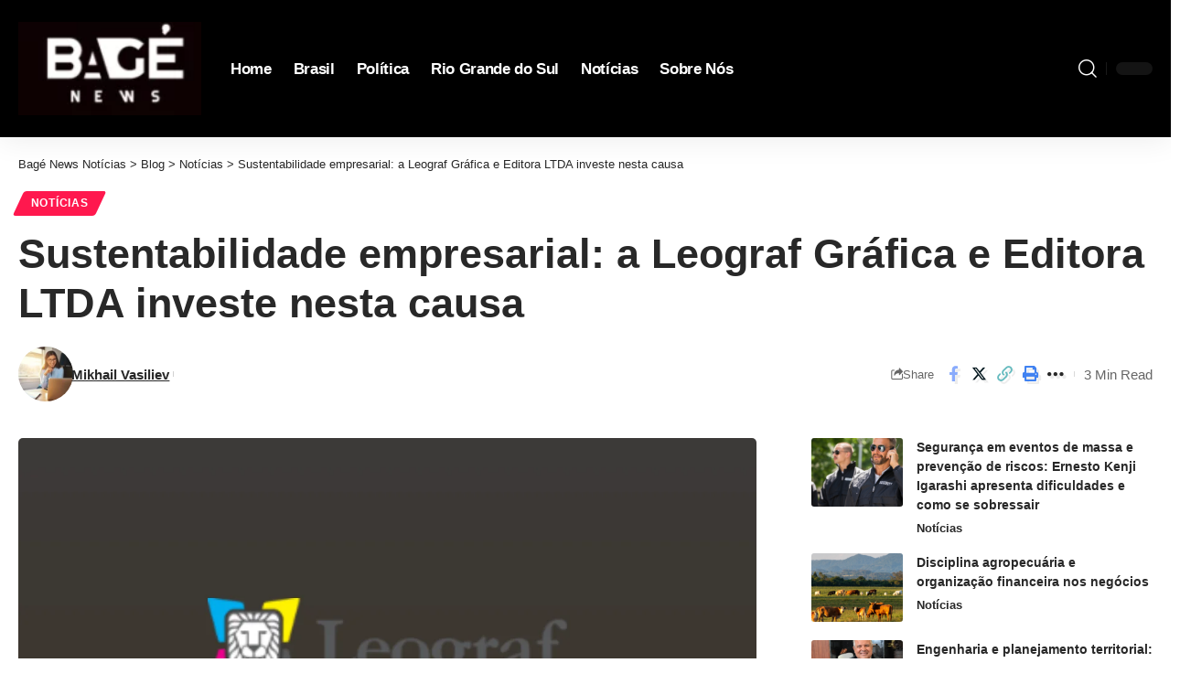

--- FILE ---
content_type: text/html; charset=UTF-8
request_url: https://bagenews.com.br/noticias/sustentabilidade-empresarial-a-leograf-grafica-e-editora-ltda-investe-nesta-causa
body_size: 30293
content:
<!DOCTYPE html><html lang="pt-BR" prefix="og: https://ogp.me/ns#"><head><script data-no-optimize="1">var litespeed_docref=sessionStorage.getItem("litespeed_docref");litespeed_docref&&(Object.defineProperty(document,"referrer",{get:function(){return litespeed_docref}}),sessionStorage.removeItem("litespeed_docref"));</script> <meta charset="UTF-8" /><style id="litespeed-ccss">ul{box-sizing:border-box}:root{--wp--preset--font-size--normal:16px;--wp--preset--font-size--huge:42px}:root{--wp--preset--aspect-ratio--square:1;--wp--preset--aspect-ratio--4-3:4/3;--wp--preset--aspect-ratio--3-4:3/4;--wp--preset--aspect-ratio--3-2:3/2;--wp--preset--aspect-ratio--2-3:2/3;--wp--preset--aspect-ratio--16-9:16/9;--wp--preset--aspect-ratio--9-16:9/16;--wp--preset--color--black:#000;--wp--preset--color--cyan-bluish-gray:#abb8c3;--wp--preset--color--white:#fff;--wp--preset--color--pale-pink:#f78da7;--wp--preset--color--vivid-red:#cf2e2e;--wp--preset--color--luminous-vivid-orange:#ff6900;--wp--preset--color--luminous-vivid-amber:#fcb900;--wp--preset--color--light-green-cyan:#7bdcb5;--wp--preset--color--vivid-green-cyan:#00d084;--wp--preset--color--pale-cyan-blue:#8ed1fc;--wp--preset--color--vivid-cyan-blue:#0693e3;--wp--preset--color--vivid-purple:#9b51e0;--wp--preset--gradient--vivid-cyan-blue-to-vivid-purple:linear-gradient(135deg,rgba(6,147,227,1) 0%,#9b51e0 100%);--wp--preset--gradient--light-green-cyan-to-vivid-green-cyan:linear-gradient(135deg,#7adcb4 0%,#00d082 100%);--wp--preset--gradient--luminous-vivid-amber-to-luminous-vivid-orange:linear-gradient(135deg,rgba(252,185,0,1) 0%,rgba(255,105,0,1) 100%);--wp--preset--gradient--luminous-vivid-orange-to-vivid-red:linear-gradient(135deg,rgba(255,105,0,1) 0%,#cf2e2e 100%);--wp--preset--gradient--very-light-gray-to-cyan-bluish-gray:linear-gradient(135deg,#eee 0%,#a9b8c3 100%);--wp--preset--gradient--cool-to-warm-spectrum:linear-gradient(135deg,#4aeadc 0%,#9778d1 20%,#cf2aba 40%,#ee2c82 60%,#fb6962 80%,#fef84c 100%);--wp--preset--gradient--blush-light-purple:linear-gradient(135deg,#ffceec 0%,#9896f0 100%);--wp--preset--gradient--blush-bordeaux:linear-gradient(135deg,#fecda5 0%,#fe2d2d 50%,#6b003e 100%);--wp--preset--gradient--luminous-dusk:linear-gradient(135deg,#ffcb70 0%,#c751c0 50%,#4158d0 100%);--wp--preset--gradient--pale-ocean:linear-gradient(135deg,#fff5cb 0%,#b6e3d4 50%,#33a7b5 100%);--wp--preset--gradient--electric-grass:linear-gradient(135deg,#caf880 0%,#71ce7e 100%);--wp--preset--gradient--midnight:linear-gradient(135deg,#020381 0%,#2874fc 100%);--wp--preset--font-size--small:13px;--wp--preset--font-size--medium:20px;--wp--preset--font-size--large:36px;--wp--preset--font-size--x-large:42px;--wp--preset--spacing--20:.44rem;--wp--preset--spacing--30:.67rem;--wp--preset--spacing--40:1rem;--wp--preset--spacing--50:1.5rem;--wp--preset--spacing--60:2.25rem;--wp--preset--spacing--70:3.38rem;--wp--preset--spacing--80:5.06rem;--wp--preset--shadow--natural:6px 6px 9px rgba(0,0,0,.2);--wp--preset--shadow--deep:12px 12px 50px rgba(0,0,0,.4);--wp--preset--shadow--sharp:6px 6px 0px rgba(0,0,0,.2);--wp--preset--shadow--outlined:6px 6px 0px -3px rgba(255,255,255,1),6px 6px rgba(0,0,0,1);--wp--preset--shadow--crisp:6px 6px 0px rgba(0,0,0,1)}:root{--effect:all .2s cubic-bezier(.32,.74,.57,1);--timing:cubic-bezier(.32,.74,.57,1);--shadow-12:#0000001f;--shadow-20:#00000005;--round-3:3px;--height-34:34px;--height-40:40px;--padding-40:0 40px;--round-5:5px;--round-7:7px;--shadow-7:#00000012;--dark-accent:#191c20;--dark-accent-0:#191c2000;--dark-accent-90:#191c20f2;--meta-b-family:var(--meta-family);--meta-b-fcolor:#282828;--meta-b-fspace:normal;--meta-b-fstyle:normal;--meta-b-fweight:600;--meta-b-transform:none;--nav-bg:#fff;--nav-bg-from:#fff;--nav-bg-to:#fff;--subnav-bg:#fff;--subnav-bg-from:#fff;--subnav-bg-to:#fff;--indicator-bg-from:#ff0084;--indicator-bg-to:#2c2cf8;--bottom-border-color:var(--flex-gray-15);--column-border-color:var(--flex-gray-15);--audio-color:#ffa052;--dribbble-color:#fb70a6;--excerpt-color:#666;--fb-color:#89abfc;--g-color:#ff184e;--live-color:#fe682e;--gallery-color:#729dff;--heading-color:var(--body-fcolor);--ig-color:#7e40b6;--linkedin-color:#007bb6;--nav-color:#282828;--pin-color:#f74c53;--flipboard-color:#f52828;--privacy-color:#fff;--review-color:#ffc300;--soundcloud-color:#fd794a;--subnav-color:#282828;--telegam-color:#649fdf;--twitter-color:#00151c;--medium-color:#000;--threads-color:#000;--video-color:#ffc300;--vimeo-color:#44bbe1;--ytube-color:#ef464b;--whatsapp-color:#00e676;--nav-color-10:#28282820;--subnav-color-10:#28282820;--g-color-90:#ff184ee6;--absolute-dark:#242424;--body-family:'Oxygen',sans-serif;--btn-family:'Encode Sans Condensed',sans-serif;--cat-family:'Oxygen',sans-serif;--dwidgets-family:'Oxygen',sans-serif;--h1-family:'Encode Sans Condensed',sans-serif;--h2-family:'Encode Sans Condensed',sans-serif;--h3-family:'Encode Sans Condensed',sans-serif;--h4-family:'Encode Sans Condensed',sans-serif;--h5-family:'Encode Sans Condensed',sans-serif;--h6-family:'Encode Sans Condensed',sans-serif;--input-family:'Encode Sans Condensed',sans-serif;--menu-family:'Encode Sans Condensed',sans-serif;--meta-family:'Encode Sans Condensed',sans-serif;--submenu-family:'Encode Sans Condensed',sans-serif;--tagline-family:'Encode Sans Condensed',sans-serif;--body-fcolor:#282828;--btn-fcolor:inherit;--h1-fcolor:inherit;--h2-fcolor:inherit;--h3-fcolor:inherit;--h4-fcolor:inherit;--h5-fcolor:inherit;--h6-fcolor:inherit;--input-fcolor:inherit;--meta-fcolor:#666;--tagline-fcolor:inherit;--body-fsize:16px;--btn-fsize:12px;--cat-fsize:10px;--dwidgets-fsize:13px;--excerpt-fsize:14px;--h1-fsize:40px;--h2-fsize:28px;--h3-fsize:22px;--h4-fsize:16px;--h5-fsize:14px;--h6-fsize:13px;--headline-fsize:45px;--input-fsize:14px;--menu-fsize:17px;--meta-fsize:13px;--submenu-fsize:13px;--tagline-fsize:28px;--body-fspace:normal;--btn-fspace:normal;--cat-fspace:.07em;--dwidgets-fspace:0;--h1-fspace:normal;--h2-fspace:normal;--h3-fspace:normal;--h4-fspace:normal;--h5-fspace:normal;--h6-fspace:normal;--input-fspace:normal;--menu-fspace:-.02em;--meta-fspace:normal;--submenu-fspace:-.02em;--tagline-fspace:normal;--body-fstyle:normal;--btn-fstyle:normal;--cat-fstyle:normal;--dwidgets-fstyle:normal;--h1-fstyle:normal;--h2-fstyle:normal;--h3-fstyle:normal;--h4-fstyle:normal;--h5-fstyle:normal;--h6-fstyle:normal;--input-fstyle:normal;--menu-fstyle:normal;--meta-fstyle:normal;--submenu-fstyle:normal;--tagline-fstyle:normal;--body-fweight:400;--btn-fweight:700;--cat-fweight:700;--dwidgets-fweight:600;--h1-fweight:700;--h2-fweight:700;--h3-fweight:700;--h4-fweight:700;--h5-fweight:700;--h6-fweight:600;--input-fweight:400;--menu-fweight:600;--meta-fweight:400;--submenu-fweight:500;--tagline-fweight:400;--flex-gray-15:#88888826;--flex-gray-20:#88888833;--flex-gray-40:#88888866;--flex-gray-7:#88888812;--dribbble-hcolor:#ff407f;--fb-hcolor:#1f82ec;--ig-hcolor:#8823b6;--linkedin-hcolor:#006ab1;--pin-hcolor:#f60c19;--flipboard-hcolor:#e00a0a;--soundcloud-hcolor:#ff5313;--telegam-hcolor:#3885d9;--twitter-hcolor:#13b9ee;--threads-hcolor:#5219ff;--medium-hcolor:#ffb600;--vimeo-hcolor:#16b1e3;--ytube-hcolor:#fc161e;--whatsapp-hcolor:#00e537;--tumblr-color:#32506d;--tumblr-hcolor:#1f3143;--indicator-height:4px;--nav-height:60px;--absolute-light:#ddd;--solid-light:#fafafa;--em-mini:.8em;--rem-mini:.8rem;--transparent-nav-color:#fff;--swiper-navigation-size:44px;--tagline-s-fsize:22px;--wnav-size:20px;--em-small:.92em;--rem-small:.92rem;--bottom-spacing:35px;--box-spacing:5%;--el-spacing:12px;--heading-sub-color:var(--g-color);--body-transform:none;--btn-transform:none;--cat-transform:uppercase;--dwidgets-transform:none;--h1-transform:none;--h2-transform:none;--h3-transform:none;--h4-transform:none;--h5-transform:none;--h6-transform:none;--input-transform:none;--menu-transform:none;--meta-transform:none;--submenu-transform:none;--tagline-transform:none;--awhite:#fff;--solid-white:#fff;--max-width-wo-sb:100%;--alignwide-w:1600px;--bookmark-color:#62b088;--bookmark-color-90:#62b088f2;--slider-nav-dcolor:inherit}body:not([data-theme=dark]) [data-mode=dark]{display:none!important}html,body,div,span,h1,h3,h5,p,a,small,ul,li,form,label{font-family:inherit;font-size:100%;font-weight:inherit;font-style:inherit;line-height:inherit;margin:0;padding:0;vertical-align:baseline;border:0;outline:0}html{font-size:var(--body-fsize);overflow-x:hidden;-ms-text-size-adjust:100%;-webkit-text-size-adjust:100%;text-size-adjust:100%}body{font-family:var(--body-family);font-size:var(--body-fsize);font-weight:var(--body-fweight);font-style:var(--body-fstyle);line-height:max(var(--body-fheight,1.7),1.4);display:block;margin:0;letter-spacing:var(--body-fspace);text-transform:var(--body-transform);color:var(--body-fcolor);background-color:var(--solid-white)}*{-moz-box-sizing:border-box;-webkit-box-sizing:border-box;box-sizing:border-box}:before,:after{-moz-box-sizing:border-box;-webkit-box-sizing:border-box;box-sizing:border-box}.site-outer{position:relative;display:block;overflow:clip;max-width:100%;background-color:var(--solid-white)}.site-wrap{position:relative;display:block;margin:0;padding:0}.site-wrap{z-index:1;min-height:45vh}input{overflow:visible}[type=checkbox]{box-sizing:border-box;padding:0}a{text-decoration:none;color:inherit;background-color:transparent}small{font-size:80%}img{max-width:100%;height:auto;vertical-align:middle;border-style:none;-webkit-object-fit:cover;object-fit:cover}svg:not(:root){overflow:hidden}input,textarea{text-transform:none;color:inherit;outline:none!important}[type=submit]{-webkit-appearance:button}[type=submit]::-moz-focus-inner{padding:0;border-style:none}[type=submit]:-moz-focusring{outline:ButtonText dotted 1px}:-webkit-autofill{-webkit-box-shadow:0 0 0 30px #fafafa inset}::-webkit-file-upload-button{font:inherit;-webkit-appearance:button}.clearfix:before,.clearfix:after{display:table;clear:both;content:' '}h1{font-family:var(--h1-family);font-size:var(--h1-fsize);font-weight:var(--h1-fweight);font-style:var(--h1-fstyle);line-height:var(--h1-fheight,1.2);letter-spacing:var(--h1-fspace);text-transform:var(--h1-transform)}h1{color:var(--h1-fcolor)}h3,.h3{font-family:var(--h3-family);font-size:var(--h3-fsize);font-weight:var(--h3-fweight);font-style:var(--h3-fstyle);line-height:var(--h3-fheight,1.3);letter-spacing:var(--h3-fspace);text-transform:var(--h3-transform)}h3{color:var(--h3-fcolor)}.h4{font-family:var(--h4-family);font-size:var(--h4-fsize);font-weight:var(--h4-fweight);font-style:var(--h4-fstyle);line-height:var(--h4-fheight,1.45);letter-spacing:var(--h4-fspace);text-transform:var(--h4-transform)}h5{font-family:var(--h5-family);font-size:var(--h5-fsize);font-weight:var(--h5-fweight);font-style:var(--h5-fstyle);line-height:var(--h5-fheight,1.5);letter-spacing:var(--h5-fspace);text-transform:var(--h5-transform)}h5{color:var(--h5-fcolor)}h5.entry-title{font-size:var(--title-size,var(--h5-fsize))}.p-categories{font-family:var(--cat-family);font-size:var(--cat-fsize);font-weight:var(--cat-fweight);font-style:var(--cat-fstyle);letter-spacing:var(--cat-fspace);text-transform:var(--cat-transform)}.is-meta,.meta-text,.user-login-form label{font-family:var(--meta-family);font-size:var(--meta-fsize);font-weight:var(--meta-fweight);font-style:var(--meta-fstyle);letter-spacing:var(--meta-fspace);text-transform:var(--meta-transform)}.is-meta{color:var(--meta-fcolor)}.meta-author,.meta-bold{font-family:var(--meta-b-family);font-size:inherit;font-weight:var(--meta-b-fweight);font-style:var(--meta-b-fstyle);letter-spacing:var(--meta-b-fspace);text-transform:var(--meta-b-transform)}input[type=text],input[type=password],input[type=email],input[type=url],textarea{font-family:var(--input-family);font-size:var(--input-fsize);font-weight:var(--input-fweight);font-style:var(--input-fstyle);letter-spacing:var(--input-fspace);text-transform:var(--input-transform);color:var(--input-fcolor)}input[type=submit],.button,.rbbsl a>span{font-family:var(--btn-family);font-size:var(--btn-fsize);font-weight:var(--btn-fweight);font-style:var(--btn-fstyle);letter-spacing:var(--btn-fspace);text-transform:var(--btn-transform)}.breadcrumb-inner{font-family:var(--bcrumb-family,var(--meta-family));font-size:var(--bcrumb-fsize,13px);font-weight:var(--bcrumb-fweight,var(--meta-fweight));font-style:var(--bcrumb-fstyle,initial);line-height:var(--bcrumb-fheight,1.5);letter-spacing:var(--bcrumb-fspace,0);text-transform:var(--bcrumb-transform,initial);color:var(--bcrumb-color,inherit)}.main-menu>li>a{font-family:var(--menu-family);font-size:var(--menu-fsize);font-weight:var(--menu-fweight);font-style:var(--menu-fstyle);line-height:1.5;letter-spacing:var(--menu-fspace);text-transform:var(--menu-transform)}.mobile-menu>li>a{font-family:'Encode Sans Condensed',sans-serif;font-size:1.1rem;font-weight:400;font-style:normal;line-height:1.5;letter-spacing:-.02em;text-transform:none}.mobile-qview a{font-family:'Encode Sans Condensed',sans-serif;font-size:16px;font-weight:600;font-style:normal;letter-spacing:-.02em;text-transform:none}.s-title{font-family:var(--headline-family,var(--h1-family));font-size:var(--headline-fsize,var(--h1-fsize));font-weight:var(--headline-fweight,var(--h1-fweight));font-style:var(--headline-fstyle,var(--h1-fstyle));line-height:var(--headline-fheight,var(--h1-fheight,1.2));letter-spacing:var(--headline-fspace,var(--h1-fspace));text-transform:var(--headline-transform,var(--h1-transform));color:var(--headline-fcolor,var(--h1-fcolor))}input[type=text],input[type=password],input[type=email],input[type=url]{line-height:max(var(--input-fheight),24px);max-width:100%;padding:12px 20px;white-space:nowrap;border:var(--input-border,none);border-radius:var(--round-3);outline:none!important;background-color:var(--input-bg,var(--flex-gray-7));-webkit-box-shadow:none!important;box-shadow:none!important}input[type=submit],.button{line-height:var(--height-40);padding:var(--padding-40);white-space:nowrap;color:var(--awhite);border:none;border-radius:var(--round-3);outline:none!important;background:var(--g-color);-webkit-box-shadow:none;box-shadow:none}textarea{font-size:var(--input-fsize)!important;line-height:var(--input-fheight,1.6);display:block;overflow:auto;width:100%;max-width:100%;padding:15px 20px;border:var(--input-border,none);border-radius:var(--round-7);outline:none;background-color:var(--input-bg,var(--flex-gray-7));-webkit-box-shadow:none!important;box-shadow:none!important}.rb-container{position:static;display:block;width:100%;max-width:var(--rb-width,1280px);margin-right:auto;margin-left:auto}.edge-padding{padding-right:20px;padding-left:20px}.rb-section ul,.menu-item{list-style:none}h1,h3,h5,.h3,.h4,p{-ms-word-wrap:break-word;word-wrap:break-word}.icon-holder{display:flex;align-items:center}.svg-icon{width:1.5em;height:auto}.is-color .icon-facebook{color:var(--fb-color)}.is-color .icon-twitter{color:var(--twitter-color)}.is-color .icon-copy{color:#66bbbf}.is-color .icon-print{color:#4082f1}.is-bg *{color:inherit}.rb-loader{font-size:10px;position:relative;display:none;overflow:hidden;width:3em;height:3em;transform:translateZ(0);animation:spin-loader .8s infinite linear;text-indent:-9999em;color:var(--g-color);border-radius:50%;background:currentColor;background:linear-gradient(to right,currentColor 10%,rgba(255,255,255,0) 50%)}.rb-loader:before{position:absolute;top:0;left:0;width:50%;height:50%;content:'';color:inherit;border-radius:100% 0 0;background:currentColor}.rb-loader:after{position:absolute;top:0;right:0;bottom:0;left:0;width:75%;height:75%;margin:auto;content:'';opacity:.5;border-radius:50%;background:var(--solid-white)}@-webkit-keyframes spin-loader{0%{transform:rotate(0deg)}100%{transform:rotate(360deg)}}@keyframes spin-loader{0%{transform:rotate(0deg)}100%{transform:rotate(360deg)}}.mfp-hide,.is-hidden{display:none!important}.rbi{font-family:'ruby-icon'!important;font-weight:400;font-style:normal;font-variant:normal;text-transform:none;-webkit-font-smoothing:antialiased;-moz-osx-font-smoothing:grayscale;speak:none}.rbi-search:before{content:'\e946'}.rbi-share:before{content:'\e94e'}.rbi-print:before{content:'\e909'}.rbi-facebook:before{content:'\e915'}.rbi-twitter:before{content:'\e988'}.rbi-link-o:before{content:'\e9cb'}.rbi-more:before{content:'\e987'}.header-wrap{position:relative;display:block}.navbar-wrap{position:relative;z-index:999;display:block}.header-mobile{display:none}.navbar-wrap:not(.navbar-transparent){background:var(--nav-bg);background:-webkit-linear-gradient(left,var(--nav-bg-from) 0%,var(--nav-bg-to) 100%);background:linear-gradient(to right,var(--nav-bg-from) 0%,var(--nav-bg-to) 100%)}.style-shadow .navbar-wrap:not(.navbar-transparent){box-shadow:0 4px 30px var(--shadow-7)}.navbar-inner{position:relative;display:flex;align-items:stretch;flex-flow:row nowrap;justify-content:space-between;max-width:100%;min-height:var(--nav-height)}.navbar-left,.navbar-right{display:flex;align-items:stretch;flex-flow:row nowrap}.navbar-left{flex-grow:1}.logo-wrap{display:flex;align-items:center;flex-shrink:0;max-height:100%;margin-right:20px}.logo-wrap a{max-height:100%}.is-image-logo.logo-wrap a{display:block}.logo-wrap img{display:block;width:auto;max-height:var(--nav-height);object-fit:cover}.navbar-right>*{position:static;display:flex;align-items:center;height:100%}.navbar-outer .navbar-right>*{color:var(--nav-color)}.large-menu>li{position:relative;display:block;float:left}.main-menu-wrap{display:flex;align-items:center;height:100%}.menu-item a>span{font-size:inherit;font-weight:inherit;font-style:inherit;position:relative;display:inline-flex;align-items:center;letter-spacing:inherit;column-gap:.3em}.main-menu>li>a{position:relative;display:flex;align-items:center;flex-wrap:nowrap;height:var(--nav-height);padding-right:var(--menu-item-spacing,12px);padding-left:var(--menu-item-spacing,12px);white-space:nowrap;color:var(--nav-color)}.wnav-holder{padding-right:5px;padding-left:5px}.wnav-icon{font-size:var(--wnav-size)}.widget-p-listing .p-wrap{margin-bottom:20px}.navbar-right{position:relative;flex-shrink:0}.header-dropdown-outer{position:static}.menu-ani-1 .rb-menu>.menu-item>a>span:before{position:absolute;bottom:0;left:0;width:0;height:3px;content:'';background-color:transparent}.menu-ani-1 .rb-menu>.menu-item>a>span:after{position:absolute;right:0;bottom:0;width:0;height:3px;content:'';background-color:var(--nav-color-h-accent,var(--g-color))}.burger-icon{position:relative;display:block;width:24px;height:16px;color:var(--nav-color,inherit)}.burger-icon>span{position:absolute;left:0;display:block;height:2px;border-radius:2px;background-color:currentColor}.burger-icon>span:nth-child(1){top:0;width:100%}.burger-icon>span:nth-child(2){top:50%;width:65%;margin-top:-1px}.burger-icon>span:nth-child(3){top:auto;bottom:0;width:40%}.more-trigger{line-height:0;height:100%;color:var(--nav-color)}.dark-mode-toggle-wrap{height:auto}.dark-mode-toggle{display:flex;align-items:center}.dark-mode-toggle-wrap:not(:first-child) .dark-mode-toggle{position:relative;margin-left:5px;padding-left:10px;border-left:1px solid var(--flex-gray-40)}.navbar-outer .dark-mode-toggle-wrap:not(:first-child) .dark-mode-toggle{border-color:var(--nav-color-10)}.dark-mode-slide{position:relative;width:calc(var(--dm-size,24px)*1.666);height:calc(var(--dm-size,24px) - 10px);border-radius:calc(var(--dm-size,24px) - 2px);background-color:var(--flex-gray-15)}.dark-mode-slide-btn{position:absolute;top:-5px;left:0;display:flex;visibility:hidden;align-items:center;justify-content:center;width:var(--dm-size,24px);height:var(--dm-size,24px);opacity:0;border-radius:50%;background-color:var(--solid-white);box-shadow:0 1px 4px var(--shadow-12)!important}.svg-mode-light{color:var(--body-fcolor)}.mode-icon-dark{color:#fff;background-color:var(--g-color)}.dark-mode-slide-btn svg{width:calc(var(--dm-size,24px) - 10px);height:calc(var(--dm-size,24px) - 10px)}.mode-icon-dark:not(.activated){-webkit-transform:translateX(0px);transform:translateX(0px)}.mode-icon-default:not(.activated){-webkit-transform:translateX(calc(var(--dm-size,24px)*0.666));transform:translateX(calc(var(--dm-size,24px)*0.666))}.navbar-outer{position:relative;z-index:110;display:block;width:100%}.is-mstick .navbar-outer:not(.navbar-outer-template){min-height:var(--nav-height)}.is-mstick .sticky-holder{z-index:998;top:0;right:0;left:0}.header-mobile-wrap{position:relative;z-index:99;flex-grow:0;flex-shrink:0;color:var(--mbnav-color,var(--nav-color));background:var(--mbnav-bg,var(--nav-bg));background:-webkit-linear-gradient(left,var(--mbnav-bg-from,var(--nav-bg-from)) 0%,var(--mbnav-bg-to,var(--nav-bg-to)) 100%);background:linear-gradient(to right,var(--mbnav-bg-from,var(--nav-bg-from)) 0%,var(--mbnav-bg-to,var(--nav-bg-to)) 100%);box-shadow:0 4px 30px var(--shadow-7)}.header-mobile-wrap .navbar-right>*{color:inherit}.mobile-logo-wrap{display:flex;flex-grow:0;margin:0}.mobile-logo-wrap img{width:auto;max-height:var(--mlogo-height,var(--mbnav-height,42px))}.collapse-holder{display:block;overflow-y:auto;width:100%}.mbnav{display:flex;align-items:center;flex-flow:row nowrap;min-height:var(--mbnav-height,42px)}.header-mobile-wrap .navbar-right{align-items:center;justify-content:flex-end}.mobile-toggle-wrap{display:flex;align-items:stretch}.mobile-menu-trigger{display:flex;align-items:center;padding-right:10px}.mobile-search-icon{padding:0 5px}.mobile-collapse{z-index:0;display:flex;visibility:hidden;overflow:hidden;flex-grow:1;height:0;opacity:0;color:var(--submbnav-color,var(--subnav-color));background:var(--submbnav-bg,var(--subnav-bg));background:-webkit-linear-gradient(left,var(--submbnav-bg-from,var(--subnav-bg-from)) 0%,var(--submbnav-bg-to,var(--subnav-bg-to)) 100%);background:linear-gradient(to right,var(--submbnav-bg-from,var(--subnav-bg-from)) 0%,var(--submbnav-bg-to,var(--subnav-bg-to)) 100%)}.collapse-sections{position:relative;display:flex;flex-flow:column nowrap;width:100%;margin-top:20px;padding:20px;gap:15px}.collapse-inner{position:relative;display:block;width:100%;padding-top:15px}.collapse-inner>*:last-child{padding-bottom:300px}.mobile-menu>li>a{display:block;padding:10px 0}.mobile-qview{position:relative;display:block;overflow:auto;width:100%;border-top:1px solid var(--nav-color-10);-ms-overflow-style:none;scrollbar-width:none}.mobile-qview::-webkit-scrollbar{width:0;height:0}.mobile-qview-inner{display:flex;flex-flow:row nowrap}.mobile-qview a{position:relative;display:flex;align-items:center;height:var(--qview-height,42px);padding:0 15px;white-space:nowrap;color:inherit}.mobile-qview a>span{line-height:1}.mobile-qview a:before{position:absolute;right:15px;bottom:0;left:15px;height:4px;content:'';border-radius:var(--round-3);background-color:transparent}.p-wrap,.p-content{position:relative}.p-wrap>*:not(:last-child),.p-content>*:not(:last-child){margin-bottom:var(--el-spacing)}.p-small{--el-spacing:7px}.feat-holder{position:relative;max-width:100%}.p-categories{display:flex;align-items:stretch;flex-flow:row wrap;flex-grow:1;gap:3px}.p-featured{position:relative;display:block;overflow:hidden;padding-bottom:calc(var(--feat-ratio,60)*1%);border-radius:var(--wrap-border,var(--round-3))}.p-featured.ratio-v1{padding-bottom:calc(var(--feat-ratio,75)*1%)}.p-flink{position:absolute;z-index:1;top:0;right:0;bottom:0;left:0;display:block}.p-featured img.featured-img,.p-featured img{position:absolute;top:0;right:0;bottom:0;left:0;width:100%;height:100%;margin:0;object-fit:cover;object-position:var(--feat-position,center)}.p-meta{position:relative;display:block}.meta-inner{display:flex;align-items:center;flex-flow:row wrap;gap:.1em .7em}.rb-bookmark{font-size:var(--bookmark-fsize,1rem);position:absolute;z-index:10;top:auto;right:0;bottom:0;left:auto;display:flex;visibility:hidden;align-items:center;justify-content:center;width:20px;height:100%;color:var(--body-fcolor)}.meta-bookmark .rb-bookmark{font-size:0;line-height:1;position:relative;top:auto;bottom:auto;width:auto;height:auto;color:inherit}.meta-el{display:inline-flex;align-items:center;flex-flow:row wrap;width:var(--meta-width,auto);gap:max(2px,.35em)}.meta-category a{color:var(--cat-highlight,inherit)}.meta-separate:after{display:inline-flex;width:1px;height:8px;margin-left:.35em;content:'';-webkit-transform:skewX(-15deg);transform:skewX(-15deg);text-decoration:none!important;opacity:var(--meta-style-o,.3);border-radius:var(--meta-style-b,0);background-color:var(--meta-fcolor)}.meta-separate:last-child:after{display:none}.meta-avatar{flex-shrink:0;margin-right:-.1em;gap:3px}body .meta-avatar img{display:inline-flex;width:22px;height:22px;border-radius:50%;object-fit:cover}.meta-avatar{--meta-width:auto}.p-url{font-size:inherit;line-height:inherit;position:relative;color:var(--title-color,inherit);text-underline-offset:1px}.is-meta .meta-author a,.meta-category a,.breadcrumb-inner a{text-decoration-color:transparent;text-decoration-line:underline;text-underline-offset:1px}.single-meta .meta-author a{text-decoration:underline solid}.hover-ani-1 .p-url{-moz-text-decoration-color:transparent;-webkit-text-decoration-color:transparent;text-decoration-color:transparent;text-decoration-line:underline;text-decoration-thickness:.1em}.bookmark-notification{position:fixed;z-index:5000;right:0;bottom:50px;left:calc(50% - 200px);display:none;width:100%;max-width:400px;padding:0 20px;text-align:center}.p-category{font-family:inherit;font-weight:inherit;font-style:inherit;line-height:1;position:relative;z-index:1;display:inline-flex;color:var(--cat-fcolor,inherit)}.ecat-bg-1 .p-category{padding:.7em 1.2em;text-decoration:none;color:var(--cat-fcolor,var(--awhite))}.ecat-bg-1 .p-category:before{position:absolute;z-index:-1;top:0;right:0;bottom:0;left:0;display:block;content:'';border-radius:var(--round-3);background-color:var(--cat-highlight,var(--g-color))}.ecat-bg-1 .p-category:before{-webkit-transform:skewX(-25deg);transform:skewX(-25deg)}.p-list-small-2{display:flex;flex-flow:row nowrap}.p-list-small-2 .feat-holder{flex-shrink:0;width:100px;margin-right:var(--featured-spacing,15px)}.p-list-small-2 .p-content{flex-grow:1}.p-wrap.p-list-small-2 .feat-holder,.p-wrap.p-list-small-2 .p-meta{margin-bottom:0}.s-title-sticky{display:none;align-items:center;flex-flow:row nowrap;flex-grow:1;max-width:100%;margin-left:10px;color:var(--nav-color)}.s-title-sticky-left{display:flex;align-items:center;flex-flow:row nowrap;flex-grow:1;padding-right:10px}.sticky-share-list{display:flex;align-items:center;flex-flow:row nowrap;flex-shrink:0;height:100%;margin-right:0;margin-left:auto;padding-right:5px;padding-left:5px}.sticky-share-list .t-shared-header{opacity:.5}.sticky-title-label{font-size:var(--em-small);line-height:1;margin-right:7px;text-transform:uppercase;opacity:.5}.sticky-title{line-height:var(--nav-height,inherit);display:block;overflow:hidden;width:100%;max-width:600px;white-space:nowrap;text-overflow:ellipsis}.t-shared-header{font-size:var(--em-mini);display:inline-flex;margin-right:7px;white-space:nowrap;gap:5px}.sticky-share-list-items{align-items:center;height:100%}.sticky-share-list-buffer{display:none}.logo-popup-outer{display:flex;width:100%;padding:40px;border-radius:10px;background:var(--solid-white);box-shadow:0 10px 30px var(--shadow-12)}.rb-user-popup-form{position:relative;max-width:350px;margin:auto}.login-popup-header{position:relative;display:block;margin-bottom:25px;padding-bottom:20px;text-align:center}.login-popup-header:after{position:absolute;bottom:0;left:50%;display:block;width:30px;margin-left:-15px;content:'';border-bottom:6px dotted var(--g-color)}.logo-popup-logo{display:block;margin-bottom:20px;text-align:center}.logo-popup-logo img{display:inline-block;width:auto;max-height:80px;object-fit:contain}.login-username label,.login-password label{display:block;margin-bottom:var(--llabel-spacing,8px);color:var(--llabel-color,var(--meta-fcolor))}.login-remember label{line-height:1;display:flex;align-items:center;color:var(--meta-fcolor);gap:5px}.user-login-form{padding:var(--lform-padding,0)}.user-login-form form{display:flex;flex-flow:column nowrap;gap:var(--linput-spacing,15px)}.user-login-form input[type=checkbox]{margin:0}.user-login-form input[type=text],.user-login-form input[type=password]{display:block;width:100%;border-radius:var(--round-7)}.user-login-form .login-submit{padding-top:5px;text-align:center}.user-login-form input[type=submit]{width:100%;max-width:var(--lbutton-width,100%);padding:var(--lbutton-padding,0)}.login-form-footer{display:flex;flex-flow:row nowrap;justify-content:center;margin-top:15px}.breadcrumb-wrap:not(.breadcrumb-line-wrap) .breadcrumb-inner{overflow:hidden;max-width:100%;white-space:nowrap;text-overflow:ellipsis}.sidebar-inner{top:0}.widget{position:relative;display:block}.sidebar-inner .widget{overflow:inherit;width:100%;margin-bottom:30px}.single-infinite-point .rb-loader{margin-bottom:25px}.grid-container{position:relative;display:flex;flex-flow:row wrap;margin-right:-20px;margin-left:-20px}.grid-container>*{flex:0 0 100%;width:100%;padding-right:20px;padding-left:20px}.single-meta{display:flex;align-items:center;flex-flow:row nowrap;justify-content:space-between;width:100%;gap:15px}.smeta-in{display:flex;align-items:center;flex-flow:row nowrap;justify-content:flex-start;gap:12px}.smeta-in>.meta-avatar img{width:var(--b-avatar-size,60px);height:var(--b-avatar-size,60px);margin-left:0!important;border-radius:var(--avatar-radius,100%)}.smeta-sec{display:flex;flex-flow:column-reverse nowrap;text-align:left;gap:.1em}.share-action i{text-shadow:3px 3px 0 var(--flex-gray-15)}.smeta-extra{display:flex;align-items:center;flex-flow:row nowrap;flex-shrink:0}.t-shared-sec{display:flex;align-items:center}.sticky-share-list>*{line-height:1;display:flex;flex-flow:row nowrap}.t-shared-sec>*:not(.t-shared-header){display:flex;flex-flow:row wrap;gap:3px}.sticky-share-list .share-action,.t-shared-sec .share-action{font-size:max(1.05rem,15px);line-height:32px;display:inline-flex;justify-content:center;min-width:28px}a.native-share-trigger{background-color:transparent}.native-share-trigger i{font-size:1.3em}.single-right-meta{display:flex;align-items:center;flex-flow:row nowrap;flex-shrink:0;white-space:nowrap}.single-right-meta:not(:first-child):before{display:inline-flex;width:1px;height:6px;margin-right:10px;margin-left:6px;content:'';opacity:.25;background-color:var(--meta-fcolor)}.single-header{position:relative;z-index:109;display:block}.s-cats,.s-breadcrumb,.s-title,.single-meta{margin-bottom:15px}.s-feat-outer{margin-bottom:30px}.s-feat img{display:block;width:100%;object-fit:cover}.rbbsl a>span{margin-left:7px}.rbbsl a:not(:nth-child(1))>span{display:none}.collapse-sections:before{position:absolute;z-index:1;top:0;right:0;left:0;overflow:hidden;height:3px;content:'';background-image:linear-gradient(to right,var(--submbnav-color-10,var(--subnav-color-10)) 20%,transparent 21%,transparent 100%);background-image:-webkit-linear-gradient(right,var(--submbnav-color-10,var(--subnav-color-10)) 20%,transparent 21%,transparent 100%);background-repeat:repeat-x;background-position:0 0;background-size:5px}.reading-indicator{position:fixed;z-index:9041;top:0;right:0;left:0;display:block;overflow:hidden;width:100%;height:var(--indicator-height)}#reading-progress{display:block;width:0;max-width:100%;height:100%;border-top-right-radius:5px;border-bottom-right-radius:5px;background:var(--g-color);background:linear-gradient(90deg,var(--indicator-bg-from) 0%,var(--indicator-bg-to) 100%);background:-webkit-linear-gradient(right,var(--indicator-bg-from),var(--indicator-bg-to))}.comment-form-comment label,.comment-form-author label,.comment-form-email label,.comment-form-url label,.no-comment .comment-reply-title{display:none}.comments-area{display:block}.comments-area #respond>#commentform{margin-top:15px}.comment-form{position:relative;display:block;margin-right:-10px;margin-left:-10px}.logo-popup,.user-login-form form>*,.comment-form input[type=text],.comment-form input[type=email],.comment-form input[type=url]{width:100%}.comment-form>*{margin-bottom:20px;padding-right:10px;padding-left:10px}.comment-form-cookies-consent{display:flex;align-items:center;flex-flow:row nowrap;flex-basis:100%;width:100%}.comment-form-cookies-consent label{font-size:var(--rem-mini);padding-left:5px}.comment-notes .required{color:#ff4545}.comment-form>p.form-submit{display:block;margin-top:20px;margin-bottom:0}.comment-form .comment-notes{font-size:var(--rem-mini);margin-bottom:15px}.comment-notes #email-notes{font-style:italic}.comment-reply-title{line-height:1;margin-bottom:10px}.comment-form-comment label,.comment-form-author label,.comment-form-email label,.comment-form-url label,.no-comment .comment-reply-title{display:none}.single-standard-1 .single-header{padding-top:15px}.single-standard-1 .s-feat img{border-radius:var(--round-5)}.featured-lightbox-trigger{width:100%;height:100%}.button{text-decoration:none}.w-sidebar{margin-bottom:50px}.meta-author,.meta-bold,.meta-bookmark{color:var(--meta-b-fcolor,var(--body-fcolor))}@media (min-width:768px){.smeta-in .is-meta>*{font-size:1.15em}.comment-form .comment-form-author,.comment-form .comment-form-email,.comment-form .comment-form-url{float:left;width:33.33%}.s-ct{padding-bottom:15px}.sidebar-inner .widget{margin-bottom:40px}}@media (min-width:768px) and (max-width:1024px){.meta-el:not(.tablet-hide):not(.meta-avatar):not(.no-label):not(:last-child):after{display:inline-flex;width:var(--meta-style-w,1px);height:var(--meta-style-h,6px);margin-left:.25em;content:'';opacity:var(--meta-style-o,.3);border-radius:var(--meta-style-b,0);background-color:var(--meta-fcolor)}}@media (min-width:992px){.grid-container{flex-flow:row nowrap}.grid-container>*:nth-child(1){flex:0 0 66.67%;width:66.67%}.grid-container>*:nth-child(2){flex:0 0 33.33%;width:33.33%}.single-right-meta>*{font-size:1.15em}}@media (min-width:1025px){.grid-container{margin-right:-30px;margin-left:-30px}.grid-container>*{padding-right:30px;padding-left:30px}.s-feat-outer{margin-bottom:40px}.single-standard-1 .single-header{padding-top:20px;padding-bottom:10px}.single-standard-1:not(.single-standard-11) .s-feat img{width:auto;max-width:100%}.s-title,.s-breadcrumb{margin-bottom:20px}.single-meta{margin-bottom:30px}.ecat-bg-1.ecat-size-big .p-category{font-size:1.15em}.meta-el:not(.meta-avatar):not(.no-label):not(:last-child):after{display:inline-flex;width:var(--meta-style-w,1px);height:var(--meta-style-h,6px);margin-left:.25em;content:'';opacity:var(--meta-style-o,.3);border-radius:var(--meta-style-b,0);background-color:var(--meta-fcolor)}.grid-container .sidebar-inner{padding-right:0;padding-left:var(--s-sidebar-padding,0)}.sticky-sidebar .sidebar-inner{position:-webkit-sticky;position:sticky;top:12px;padding-bottom:12px;will-change:top}}@media (max-width:1024px){:root{--masonry-column:2;--h1-fsize:34px;--h2-fsize:24px;--h3-fsize:20px;--headline-fsize:34px;--bottom-spacing:30px}.none-mobile-sb .single-sidebar,.navbar-wrap{display:none}.header-mobile{display:flex;flex-flow:column nowrap}body:not(.yes-amp) .header-mobile{max-height:100vh}.is-mstick .navbar-outer:not(.navbar-outer-template){min-height:var(--mbnav-height,42px)}.is-mstick .has-quick-menu .navbar-outer{min-height:calc(var(--mbnav-height,42px) + 42px)}.sidebar-inner{max-width:370px;margin-top:40px;margin-right:auto;margin-left:auto}.single-post .sidebar-inner{margin-top:15px}}@media (max-width:991px){.w-sidebar{margin-bottom:40px}.single-meta{flex-flow:column-reverse nowrap}.single-meta>*{width:100%;gap:10px}.smeta-extra:not(:empty){justify-content:space-between;padding:7px 15px;border-radius:var(--round-5);background-color:var(--flex-gray-7)}.sticky-share-list .share-action{font-size:14px}.burger-icon{color:var(--mbnav-color,var(--nav-color))}}@media (max-width:767px){:root{--height-34:28px;--height-40:34px;--padding-40:0 20px;--masonry-column:1;--h1-fheight:1.3;--h2-fheight:1.3;--h3-fheight:1.4;--bcrumb-fsize:11px;--body-fsize:15px;--btn-fsize:11px;--cat-fsize:10px;--dwidgets-fsize:12px;--eauthor-fsize:12px;--excerpt-fsize:13px;--h1-fsize:26px;--h2-fsize:21px;--h3-fsize:17px;--h4-fsize:15px;--h5-fsize:14px;--h6-fsize:14px;--headline-fsize:26px;--meta-fsize:12px;--tagline-fsize:17px;--rem-mini:.7rem;--tagline-s-fsize:17px;--el-spacing:10px;--rating-size:12px;--b-avatar-size:42px;--wnav-size:19px}.meta-el:not(.mobile-hide):not(.meta-avatar):not(.no-label):not(:last-child):after{display:inline-flex;width:var(--meta-style-w,1px);height:var(--meta-style-h,6px);margin-left:.25em;content:'';opacity:var(--meta-style-o,.3);border-radius:var(--meta-style-b,0);background-color:var(--meta-fcolor)}input[type=text],input[type=password],input[type=email],input[type=url],textarea{padding:7px 15px}.ecat-bg-1 .p-category{padding:.5em 1em}body .meta-avatar img{width:20px;height:20px}.rb-user-popup-form{max-width:90%}.logo-popup-outer{padding:20px}.p-content{flex-grow:1}.collapse-sections:before{height:2px}.bookmark-notification{bottom:20px}.t-shared-header .share-label{display:none}}@media all{.p-content>*:last-child{margin-bottom:0}}.is-hd-1{--nav-bg:#000;--nav-bg-from:#000;--nav-bg-to:#000;--nav-color:#fff;--nav-color-10:#ffffff1a;--nav-height:150px}:root{--mbnav-bg:#000;--mbnav-bg-from:#000;--mbnav-bg-to:#000;--mbnav-color:#fff}:root{--top-site-bg:#0e0f12;--hyperlink-line-color:var(--g-color);--mlogo-height:120px;--s-content-width:760px;--max-width-wo-sb:840px;--qview-height:80px;--s10-feat-ratio:45%;--s11-feat-ratio:45%}.logo-wrap img{display:block;width:200px;max-height:var(--nav-height);object-fit:cover}</style><link rel="preload" data-asynced="1" data-optimized="2" as="style" onload="this.onload=null;this.rel='stylesheet'" href="https://bagenews.com.br/wp-content/litespeed/ucss/2c41ccdd1289bb03b7f4faef381fee0d.css?ver=ddcf4" /><script data-optimized="1" type="litespeed/javascript" data-src="https://bagenews.com.br/wp-content/plugins/litespeed-cache/assets/js/css_async.min.js"></script> <meta http-equiv="X-UA-Compatible" content="IE=edge" /><meta name="viewport" content="width=device-width, initial-scale=1.0" /><link rel="profile" href="https://gmpg.org/xfn/11" /><meta property="og:title" content="Sustentabilidade empresarial: a Leograf Gráfica e Editora LTDA investe nesta causa"/><meta property="og:description" content="Você já ouviu falar sobre a sustentabilidade empresarial? Para a empresa com foco na responsabilidade socioambiental, Leograf Gráfica e Editora LTDA, esse te"/><meta property="og:url" content="/noticias/sustentabilidade-empresarial-a-leograf-grafica-e-editora-ltda-investe-nesta-causa"/><meta property="og:image:alt" content="Leograf Gráfica e Editora LTDA"/><meta property="og:image" content="https://bagenews.com.br/wp-content/uploads/2022/12/Leograf-Grafica-e-Editora-LTDA.png"/><meta property="og:image:width" content="1200" /><meta property="og:image:height" content="675" /><meta property="og:type" content="article"/><meta property="og:article:published_time" content="2022-12-27 15:52:06"/><meta property="og:article:modified_time" content="2024-09-25 07:10:31"/><meta property="og:article:tag" content="Empresa Leograf Gráfica e Editora LTDA"/><meta property="og:article:tag" content="Gráfica sustentável"/><meta property="og:article:tag" content="Leograf"/><meta property="og:article:tag" content="Leograf corrupção"/><meta property="og:article:tag" content="Leograf Gráfica e Editora LTDA"/><meta property="og:article:tag" content="preservação da natureza"/><meta property="og:article:tag" content="responsabilidade socioambiental"/><meta property="og:article:tag" content="Romulo Gonçalves dos Santos"/><meta property="og:article:tag" content="Sustentabilidade"/><meta property="og:article:tag" content="Sustentabilidade empresarial"/><meta property="og:article:tag" content="Sustentabilidade empresarial: a Leograf Gráfica e Editora LTDA investe nesta causa"/><meta name="twitter:card" content="summary"><meta name="twitter:title" content="Sustentabilidade empresarial: a Leograf Gráfica e Editora LTDA investe nesta causa"/><meta name="twitter:description" content="Você já ouviu falar sobre a sustentabilidade empresarial? Para a empresa com foco na responsabilidade socioambiental, Leograf Gráfica e Editora LTDA, esse te"/><meta name="twitter:image" content="https://bagenews.com.br/wp-content/uploads/2022/12/Leograf-Grafica-e-Editora-LTDA.png"/><meta name="twitter:image:alt" content="Leograf Gráfica e Editora LTDA"/><meta name="author" content="Mikhail Vasiliev"/><title>Sustentabilidade empresarial: a Leograf Gráfica e Editora LTDA investe nesta causa - Bagé News Notícias</title><meta name="robots" content="follow, index, max-snippet:-1, max-video-preview:-1, max-image-preview:large"/><link rel="canonical" href="https://bagenews.com.br/noticias/sustentabilidade-empresarial-a-leograf-grafica-e-editora-ltda-investe-nesta-causa" /><meta property="og:locale" content="pt_BR" /><meta property="og:type" content="article" /><meta property="og:title" content="Sustentabilidade empresarial: a Leograf Gráfica e Editora LTDA investe nesta causa - Bagé News Notícias" /><meta property="og:description" content="Você já ouviu falar sobre a sustentabilidade empresarial? Para a empresa com foco na responsabilidade socioambiental, Leograf Gráfica e Editora LTDA, esse tema possui grande relevância para as corporações. Isso porque, seu principal objetivo será o de reduzir os impactos negativos dos processos corporativos ao meio ambiente. Por isso, para saber mais sobre o assunto [&hellip;]" /><meta property="og:url" content="https://bagenews.com.br/noticias/sustentabilidade-empresarial-a-leograf-grafica-e-editora-ltda-investe-nesta-causa" /><meta property="og:site_name" content="Bage News" /><meta property="article:tag" content="Empresa Leograf Gráfica e Editora LTDA" /><meta property="article:tag" content="Gráfica sustentável" /><meta property="article:tag" content="Leograf" /><meta property="article:tag" content="Leograf corrupção" /><meta property="article:tag" content="Leograf Gráfica e Editora LTDA" /><meta property="article:tag" content="preservação da natureza" /><meta property="article:tag" content="responsabilidade socioambiental" /><meta property="article:tag" content="Romulo Gonçalves dos Santos" /><meta property="article:tag" content="Sustentabilidade" /><meta property="article:tag" content="Sustentabilidade empresarial" /><meta property="article:tag" content="Sustentabilidade empresarial: a Leograf Gráfica e Editora LTDA investe nesta causa" /><meta property="article:section" content="Notícias" /><meta property="og:updated_time" content="2024-09-25T07:10:31-03:00" /><meta property="og:image" content="https://bagenews.com.br/wp-content/uploads/2022/12/Leograf-Grafica-e-Editora-LTDA.png" /><meta property="og:image:secure_url" content="https://bagenews.com.br/wp-content/uploads/2022/12/Leograf-Grafica-e-Editora-LTDA.png" /><meta property="og:image:width" content="1200" /><meta property="og:image:height" content="675" /><meta property="og:image:alt" content="Leograf Gráfica e Editora LTDA" /><meta property="og:image:type" content="image/png" /><meta property="article:published_time" content="2022-12-27T15:52:06-03:00" /><meta property="article:modified_time" content="2024-09-25T07:10:31-03:00" /><meta name="twitter:card" content="summary_large_image" /><meta name="twitter:title" content="Sustentabilidade empresarial: a Leograf Gráfica e Editora LTDA investe nesta causa - Bagé News Notícias" /><meta name="twitter:description" content="Você já ouviu falar sobre a sustentabilidade empresarial? Para a empresa com foco na responsabilidade socioambiental, Leograf Gráfica e Editora LTDA, esse tema possui grande relevância para as corporações. Isso porque, seu principal objetivo será o de reduzir os impactos negativos dos processos corporativos ao meio ambiente. Por isso, para saber mais sobre o assunto [&hellip;]" /><meta name="twitter:image" content="https://bagenews.com.br/wp-content/uploads/2022/12/Leograf-Grafica-e-Editora-LTDA.png" /><meta name="twitter:label1" content="Escrito por" /><meta name="twitter:data1" content="Mikhail Vasiliev" /><meta name="twitter:label2" content="Tempo para leitura" /><meta name="twitter:data2" content="2 minutos" /> <script type="application/ld+json" class="rank-math-schema-pro">{"@context":"https://schema.org","@graph":[{"@type":["Person","Organization"],"@id":"https://bagenews.com.br/#person","name":"Bage News","logo":{"@type":"ImageObject","@id":"https://bagenews.com.br/#logo","url":"https://bagenews.com.br/wp-content/uploads/2024/07/bagenews.png","contentUrl":"https://bagenews.com.br/wp-content/uploads/2024/07/bagenews.png","caption":"Bage News","inLanguage":"pt-BR","width":"150","height":"76"},"image":{"@type":"ImageObject","@id":"https://bagenews.com.br/#logo","url":"https://bagenews.com.br/wp-content/uploads/2024/07/bagenews.png","contentUrl":"https://bagenews.com.br/wp-content/uploads/2024/07/bagenews.png","caption":"Bage News","inLanguage":"pt-BR","width":"150","height":"76"}},{"@type":"WebSite","@id":"https://bagenews.com.br/#website","url":"https://bagenews.com.br","name":"Bage News","alternateName":"Bage News","publisher":{"@id":"https://bagenews.com.br/#person"},"inLanguage":"pt-BR"},{"@type":"ImageObject","@id":"https://bagenews.com.br/wp-content/uploads/2022/12/Leograf-Grafica-e-Editora-LTDA.png","url":"https://bagenews.com.br/wp-content/uploads/2022/12/Leograf-Grafica-e-Editora-LTDA.png","width":"1200","height":"675","caption":"Leograf Gr\u00e1fica e Editora LTDA","inLanguage":"pt-BR"},{"@type":"BreadcrumbList","@id":"https://bagenews.com.br/noticias/sustentabilidade-empresarial-a-leograf-grafica-e-editora-ltda-investe-nesta-causa#breadcrumb","itemListElement":[{"@type":"ListItem","position":"1","item":{"@id":"https://bagenews.com.br","name":"In\u00edcio"}},{"@type":"ListItem","position":"2","item":{"@id":"https://bagenews.com.br/noticias/sustentabilidade-empresarial-a-leograf-grafica-e-editora-ltda-investe-nesta-causa","name":"Sustentabilidade empresarial: a Leograf Gr\u00e1fica e Editora LTDA investe nesta causa"}}]},{"@type":"WebPage","@id":"https://bagenews.com.br/noticias/sustentabilidade-empresarial-a-leograf-grafica-e-editora-ltda-investe-nesta-causa#webpage","url":"https://bagenews.com.br/noticias/sustentabilidade-empresarial-a-leograf-grafica-e-editora-ltda-investe-nesta-causa","name":"Sustentabilidade empresarial: a Leograf Gr\u00e1fica e Editora LTDA investe nesta causa - Bag\u00e9 News Not\u00edcias","datePublished":"2022-12-27T15:52:06-03:00","dateModified":"2024-09-25T07:10:31-03:00","isPartOf":{"@id":"https://bagenews.com.br/#website"},"primaryImageOfPage":{"@id":"https://bagenews.com.br/wp-content/uploads/2022/12/Leograf-Grafica-e-Editora-LTDA.png"},"inLanguage":"pt-BR","breadcrumb":{"@id":"https://bagenews.com.br/noticias/sustentabilidade-empresarial-a-leograf-grafica-e-editora-ltda-investe-nesta-causa#breadcrumb"}},{"@type":"Person","@id":"https://bagenews.com.br/author/admin","name":"Mikhail Vasiliev","url":"https://bagenews.com.br/author/admin","image":{"@type":"ImageObject","@id":"https://bagenews.com.br/wp-content/uploads/2022/07/iStock_000087545261_Medium-150x150.jpg","url":"https://bagenews.com.br/wp-content/uploads/2022/07/iStock_000087545261_Medium-150x150.jpg","caption":"Mikhail Vasiliev","inLanguage":"pt-BR"},"sameAs":["https://bagenews.com.br"]},{"@type":"NewsArticle","headline":"Sustentabilidade empresarial: a Leograf Gr\u00e1fica e Editora LTDA investe nesta causa - Bag\u00e9 News Not\u00edcias","datePublished":"2022-12-27T15:52:06-03:00","dateModified":"2024-09-25T07:10:31-03:00","author":{"@id":"https://bagenews.com.br/author/admin","name":"Mikhail Vasiliev"},"publisher":{"@id":"https://bagenews.com.br/#person"},"description":"Voc\u00ea j\u00e1 ouviu falar sobre a sustentabilidade empresarial? Para a empresa com foco na responsabilidade socioambiental, Leograf Gr\u00e1fica e Editora LTDA, esse tema possui grande relev\u00e2ncia para as corpora\u00e7\u00f5es. Isso porque, seu principal objetivo ser\u00e1 o de reduzir os impactos negativos dos processos corporativos ao meio ambiente. Por isso, para saber mais sobre o assunto e sua import\u00e2ncia, continue a leitura at\u00e9 o final!\u00a0","copyrightYear":"2024","copyrightHolder":{"@id":"https://bagenews.com.br/#person"},"name":"Sustentabilidade empresarial: a Leograf Gr\u00e1fica e Editora LTDA investe nesta causa - Bag\u00e9 News Not\u00edcias","@id":"https://bagenews.com.br/noticias/sustentabilidade-empresarial-a-leograf-grafica-e-editora-ltda-investe-nesta-causa#richSnippet","isPartOf":{"@id":"https://bagenews.com.br/noticias/sustentabilidade-empresarial-a-leograf-grafica-e-editora-ltda-investe-nesta-causa#webpage"},"image":{"@id":"https://bagenews.com.br/wp-content/uploads/2022/12/Leograf-Grafica-e-Editora-LTDA.png"},"inLanguage":"pt-BR","mainEntityOfPage":{"@id":"https://bagenews.com.br/noticias/sustentabilidade-empresarial-a-leograf-grafica-e-editora-ltda-investe-nesta-causa#webpage"}}]}</script> <link rel='dns-prefetch' href='//stats.wp.com' /><link rel="alternate" type="application/rss+xml" title="Feed para Bagé News Notícias &raquo;" href="https://bagenews.com.br/feed" /><link rel="alternate" type="application/rss+xml" title="Feed de comentários para Bagé News Notícias &raquo;" href="https://bagenews.com.br/comments/feed" /><link rel="alternate" type="application/rss+xml" title="Feed de comentários para Bagé News Notícias &raquo; Sustentabilidade empresarial: a Leograf Gráfica e Editora LTDA investe nesta causa" href="https://bagenews.com.br/noticias/sustentabilidade-empresarial-a-leograf-grafica-e-editora-ltda-investe-nesta-causa/feed" /><link rel="alternate" title="oEmbed (JSON)" type="application/json+oembed" href="https://bagenews.com.br/wp-json/oembed/1.0/embed?url=https%3A%2F%2Fbagenews.com.br%2Fnoticias%2Fsustentabilidade-empresarial-a-leograf-grafica-e-editora-ltda-investe-nesta-causa" /><link rel="alternate" title="oEmbed (XML)" type="text/xml+oembed" href="https://bagenews.com.br/wp-json/oembed/1.0/embed?url=https%3A%2F%2Fbagenews.com.br%2Fnoticias%2Fsustentabilidade-empresarial-a-leograf-grafica-e-editora-ltda-investe-nesta-causa&#038;format=xml" /><link rel="pingback" href="https://bagenews.com.br/xmlrpc.php"/> <script type="application/ld+json">{
    "@context": "https://schema.org",
    "@type": "Organization",
    "legalName": "Bag\u00e9 News Not\u00edcias",
    "url": "https://bagenews.com.br/",
    "sameAs": [
        "https://www.facebook.com/profile.php?id=100042829188608",
        "https://www.instagram.com/bage_news/"
    ]
}</script> <style id='wp-img-auto-sizes-contain-inline-css'>img:is([sizes=auto i],[sizes^="auto," i]){contain-intrinsic-size:3000px 1500px}
/*# sourceURL=wp-img-auto-sizes-contain-inline-css */</style><style id='global-styles-inline-css'>:root{--wp--preset--aspect-ratio--square: 1;--wp--preset--aspect-ratio--4-3: 4/3;--wp--preset--aspect-ratio--3-4: 3/4;--wp--preset--aspect-ratio--3-2: 3/2;--wp--preset--aspect-ratio--2-3: 2/3;--wp--preset--aspect-ratio--16-9: 16/9;--wp--preset--aspect-ratio--9-16: 9/16;--wp--preset--color--black: #000000;--wp--preset--color--cyan-bluish-gray: #abb8c3;--wp--preset--color--white: #ffffff;--wp--preset--color--pale-pink: #f78da7;--wp--preset--color--vivid-red: #cf2e2e;--wp--preset--color--luminous-vivid-orange: #ff6900;--wp--preset--color--luminous-vivid-amber: #fcb900;--wp--preset--color--light-green-cyan: #7bdcb5;--wp--preset--color--vivid-green-cyan: #00d084;--wp--preset--color--pale-cyan-blue: #8ed1fc;--wp--preset--color--vivid-cyan-blue: #0693e3;--wp--preset--color--vivid-purple: #9b51e0;--wp--preset--gradient--vivid-cyan-blue-to-vivid-purple: linear-gradient(135deg,rgb(6,147,227) 0%,rgb(155,81,224) 100%);--wp--preset--gradient--light-green-cyan-to-vivid-green-cyan: linear-gradient(135deg,rgb(122,220,180) 0%,rgb(0,208,130) 100%);--wp--preset--gradient--luminous-vivid-amber-to-luminous-vivid-orange: linear-gradient(135deg,rgb(252,185,0) 0%,rgb(255,105,0) 100%);--wp--preset--gradient--luminous-vivid-orange-to-vivid-red: linear-gradient(135deg,rgb(255,105,0) 0%,rgb(207,46,46) 100%);--wp--preset--gradient--very-light-gray-to-cyan-bluish-gray: linear-gradient(135deg,rgb(238,238,238) 0%,rgb(169,184,195) 100%);--wp--preset--gradient--cool-to-warm-spectrum: linear-gradient(135deg,rgb(74,234,220) 0%,rgb(151,120,209) 20%,rgb(207,42,186) 40%,rgb(238,44,130) 60%,rgb(251,105,98) 80%,rgb(254,248,76) 100%);--wp--preset--gradient--blush-light-purple: linear-gradient(135deg,rgb(255,206,236) 0%,rgb(152,150,240) 100%);--wp--preset--gradient--blush-bordeaux: linear-gradient(135deg,rgb(254,205,165) 0%,rgb(254,45,45) 50%,rgb(107,0,62) 100%);--wp--preset--gradient--luminous-dusk: linear-gradient(135deg,rgb(255,203,112) 0%,rgb(199,81,192) 50%,rgb(65,88,208) 100%);--wp--preset--gradient--pale-ocean: linear-gradient(135deg,rgb(255,245,203) 0%,rgb(182,227,212) 50%,rgb(51,167,181) 100%);--wp--preset--gradient--electric-grass: linear-gradient(135deg,rgb(202,248,128) 0%,rgb(113,206,126) 100%);--wp--preset--gradient--midnight: linear-gradient(135deg,rgb(2,3,129) 0%,rgb(40,116,252) 100%);--wp--preset--font-size--small: 13px;--wp--preset--font-size--medium: 20px;--wp--preset--font-size--large: 36px;--wp--preset--font-size--x-large: 42px;--wp--preset--spacing--20: 0.44rem;--wp--preset--spacing--30: 0.67rem;--wp--preset--spacing--40: 1rem;--wp--preset--spacing--50: 1.5rem;--wp--preset--spacing--60: 2.25rem;--wp--preset--spacing--70: 3.38rem;--wp--preset--spacing--80: 5.06rem;--wp--preset--shadow--natural: 6px 6px 9px rgba(0, 0, 0, 0.2);--wp--preset--shadow--deep: 12px 12px 50px rgba(0, 0, 0, 0.4);--wp--preset--shadow--sharp: 6px 6px 0px rgba(0, 0, 0, 0.2);--wp--preset--shadow--outlined: 6px 6px 0px -3px rgb(255, 255, 255), 6px 6px rgb(0, 0, 0);--wp--preset--shadow--crisp: 6px 6px 0px rgb(0, 0, 0);}:where(.is-layout-flex){gap: 0.5em;}:where(.is-layout-grid){gap: 0.5em;}body .is-layout-flex{display: flex;}.is-layout-flex{flex-wrap: wrap;align-items: center;}.is-layout-flex > :is(*, div){margin: 0;}body .is-layout-grid{display: grid;}.is-layout-grid > :is(*, div){margin: 0;}:where(.wp-block-columns.is-layout-flex){gap: 2em;}:where(.wp-block-columns.is-layout-grid){gap: 2em;}:where(.wp-block-post-template.is-layout-flex){gap: 1.25em;}:where(.wp-block-post-template.is-layout-grid){gap: 1.25em;}.has-black-color{color: var(--wp--preset--color--black) !important;}.has-cyan-bluish-gray-color{color: var(--wp--preset--color--cyan-bluish-gray) !important;}.has-white-color{color: var(--wp--preset--color--white) !important;}.has-pale-pink-color{color: var(--wp--preset--color--pale-pink) !important;}.has-vivid-red-color{color: var(--wp--preset--color--vivid-red) !important;}.has-luminous-vivid-orange-color{color: var(--wp--preset--color--luminous-vivid-orange) !important;}.has-luminous-vivid-amber-color{color: var(--wp--preset--color--luminous-vivid-amber) !important;}.has-light-green-cyan-color{color: var(--wp--preset--color--light-green-cyan) !important;}.has-vivid-green-cyan-color{color: var(--wp--preset--color--vivid-green-cyan) !important;}.has-pale-cyan-blue-color{color: var(--wp--preset--color--pale-cyan-blue) !important;}.has-vivid-cyan-blue-color{color: var(--wp--preset--color--vivid-cyan-blue) !important;}.has-vivid-purple-color{color: var(--wp--preset--color--vivid-purple) !important;}.has-black-background-color{background-color: var(--wp--preset--color--black) !important;}.has-cyan-bluish-gray-background-color{background-color: var(--wp--preset--color--cyan-bluish-gray) !important;}.has-white-background-color{background-color: var(--wp--preset--color--white) !important;}.has-pale-pink-background-color{background-color: var(--wp--preset--color--pale-pink) !important;}.has-vivid-red-background-color{background-color: var(--wp--preset--color--vivid-red) !important;}.has-luminous-vivid-orange-background-color{background-color: var(--wp--preset--color--luminous-vivid-orange) !important;}.has-luminous-vivid-amber-background-color{background-color: var(--wp--preset--color--luminous-vivid-amber) !important;}.has-light-green-cyan-background-color{background-color: var(--wp--preset--color--light-green-cyan) !important;}.has-vivid-green-cyan-background-color{background-color: var(--wp--preset--color--vivid-green-cyan) !important;}.has-pale-cyan-blue-background-color{background-color: var(--wp--preset--color--pale-cyan-blue) !important;}.has-vivid-cyan-blue-background-color{background-color: var(--wp--preset--color--vivid-cyan-blue) !important;}.has-vivid-purple-background-color{background-color: var(--wp--preset--color--vivid-purple) !important;}.has-black-border-color{border-color: var(--wp--preset--color--black) !important;}.has-cyan-bluish-gray-border-color{border-color: var(--wp--preset--color--cyan-bluish-gray) !important;}.has-white-border-color{border-color: var(--wp--preset--color--white) !important;}.has-pale-pink-border-color{border-color: var(--wp--preset--color--pale-pink) !important;}.has-vivid-red-border-color{border-color: var(--wp--preset--color--vivid-red) !important;}.has-luminous-vivid-orange-border-color{border-color: var(--wp--preset--color--luminous-vivid-orange) !important;}.has-luminous-vivid-amber-border-color{border-color: var(--wp--preset--color--luminous-vivid-amber) !important;}.has-light-green-cyan-border-color{border-color: var(--wp--preset--color--light-green-cyan) !important;}.has-vivid-green-cyan-border-color{border-color: var(--wp--preset--color--vivid-green-cyan) !important;}.has-pale-cyan-blue-border-color{border-color: var(--wp--preset--color--pale-cyan-blue) !important;}.has-vivid-cyan-blue-border-color{border-color: var(--wp--preset--color--vivid-cyan-blue) !important;}.has-vivid-purple-border-color{border-color: var(--wp--preset--color--vivid-purple) !important;}.has-vivid-cyan-blue-to-vivid-purple-gradient-background{background: var(--wp--preset--gradient--vivid-cyan-blue-to-vivid-purple) !important;}.has-light-green-cyan-to-vivid-green-cyan-gradient-background{background: var(--wp--preset--gradient--light-green-cyan-to-vivid-green-cyan) !important;}.has-luminous-vivid-amber-to-luminous-vivid-orange-gradient-background{background: var(--wp--preset--gradient--luminous-vivid-amber-to-luminous-vivid-orange) !important;}.has-luminous-vivid-orange-to-vivid-red-gradient-background{background: var(--wp--preset--gradient--luminous-vivid-orange-to-vivid-red) !important;}.has-very-light-gray-to-cyan-bluish-gray-gradient-background{background: var(--wp--preset--gradient--very-light-gray-to-cyan-bluish-gray) !important;}.has-cool-to-warm-spectrum-gradient-background{background: var(--wp--preset--gradient--cool-to-warm-spectrum) !important;}.has-blush-light-purple-gradient-background{background: var(--wp--preset--gradient--blush-light-purple) !important;}.has-blush-bordeaux-gradient-background{background: var(--wp--preset--gradient--blush-bordeaux) !important;}.has-luminous-dusk-gradient-background{background: var(--wp--preset--gradient--luminous-dusk) !important;}.has-pale-ocean-gradient-background{background: var(--wp--preset--gradient--pale-ocean) !important;}.has-electric-grass-gradient-background{background: var(--wp--preset--gradient--electric-grass) !important;}.has-midnight-gradient-background{background: var(--wp--preset--gradient--midnight) !important;}.has-small-font-size{font-size: var(--wp--preset--font-size--small) !important;}.has-medium-font-size{font-size: var(--wp--preset--font-size--medium) !important;}.has-large-font-size{font-size: var(--wp--preset--font-size--large) !important;}.has-x-large-font-size{font-size: var(--wp--preset--font-size--x-large) !important;}
/*# sourceURL=global-styles-inline-css */</style><style id='classic-theme-styles-inline-css'>/*! This file is auto-generated */
.wp-block-button__link{color:#fff;background-color:#32373c;border-radius:9999px;box-shadow:none;text-decoration:none;padding:calc(.667em + 2px) calc(1.333em + 2px);font-size:1.125em}.wp-block-file__button{background:#32373c;color:#fff;text-decoration:none}
/*# sourceURL=/wp-includes/css/classic-themes.min.css */</style><style id='foxiz-style-inline-css'>.is-hd-1, .is-hd-2, .is-hd-3 {--nav-bg: #000000;--nav-bg-from: #000000;--nav-bg-to: #000000;--nav-color :#ffffff;--nav-color-10 :#ffffff1a;--nav-height :150px;}.is-hd-4 {--hd4-logo-height :150px;}[data-theme="dark"].is-hd-4 {--nav-bg: #191c20;--nav-bg-from: #191c20;--nav-bg-to: #191c20;}.is-hd-5, body.is-hd-5:not(.sticky-on) {--hd5-logo-height :150px;}:root {--mbnav-bg: #000000;--mbnav-bg-from: #000000;--mbnav-bg-to: #000000;--mbnav-color :#ffffff;}:root {--top-site-bg :#0e0f12;--hyperlink-line-color :var(--g-color);--mlogo-height :120px;--s-content-width : 760px;--max-width-wo-sb : 840px;--qview-height : 80px;--s10-feat-ratio :45%;--s11-feat-ratio :45%;}[data-theme="dark"], .light-scheme {--top-site-bg :#0e0f12; }.search-header:before { background-repeat : no-repeat;background-size : cover;background-image : url(https://foxiz.themeruby.com/default/wp-content/uploads/sites/2/2021/09/search-bg.jpg);background-attachment : scroll;background-position : center center;}[data-theme="dark"] .search-header:before { background-repeat : no-repeat;background-size : cover;background-image : url(https://foxiz.themeruby.com/default/wp-content/uploads/sites/2/2021/09/search-bgd.jpg);background-attachment : scroll;background-position : center center;}.footer-has-bg { background-color : #000000;}[data-theme="dark"] .footer-has-bg { background-color : #16181c;}.top-site-ad .ad-image { max-width: 1500px; }.yes-hd-transparent .top-site-ad {--top-site-bg :#0e0f12;}#amp-mobile-version-switcher { display: none; }
/*# sourceURL=foxiz-style-inline-css */</style> <script type="litespeed/javascript" data-src="https://bagenews.com.br/wp-includes/js/jquery/jquery.min.js" id="jquery-core-js"></script> <link rel="https://api.w.org/" href="https://bagenews.com.br/wp-json/" /><link rel="alternate" title="JSON" type="application/json" href="https://bagenews.com.br/wp-json/wp/v2/posts/3028" /><link rel="EditURI" type="application/rsd+xml" title="RSD" href="https://bagenews.com.br/xmlrpc.php?rsd" /><meta name="generator" content="WordPress 6.9" /><link rel='shortlink' href='https://bagenews.com.br/?p=3028' /><style>img#wpstats{display:none}</style><meta name="generator" content="Elementor 3.30.4; features: e_font_icon_svg, additional_custom_breakpoints; settings: css_print_method-external, google_font-enabled, font_display-swap"> <script type="application/ld+json">{
    "@context": "https://schema.org",
    "@type": "WebSite",
    "@id": "https://bagenews.com.br/#website",
    "url": "https://bagenews.com.br/",
    "name": "Bag\u00e9 News Not\u00edcias",
    "potentialAction": {
        "@type": "SearchAction",
        "target": "https://bagenews.com.br/?s={search_term_string}",
        "query-input": "required name=search_term_string"
    }
}</script> <style>.e-con.e-parent:nth-of-type(n+4):not(.e-lazyloaded):not(.e-no-lazyload),
				.e-con.e-parent:nth-of-type(n+4):not(.e-lazyloaded):not(.e-no-lazyload) * {
					background-image: none !important;
				}
				@media screen and (max-height: 1024px) {
					.e-con.e-parent:nth-of-type(n+3):not(.e-lazyloaded):not(.e-no-lazyload),
					.e-con.e-parent:nth-of-type(n+3):not(.e-lazyloaded):not(.e-no-lazyload) * {
						background-image: none !important;
					}
				}
				@media screen and (max-height: 640px) {
					.e-con.e-parent:nth-of-type(n+2):not(.e-lazyloaded):not(.e-no-lazyload),
					.e-con.e-parent:nth-of-type(n+2):not(.e-lazyloaded):not(.e-no-lazyload) * {
						background-image: none !important;
					}
				}</style> <script type="application/ld+json">{"@context":"http://schema.org","@type":"BreadcrumbList","itemListElement":[{"@type":"ListItem","position":4,"item":{"@id":"https://bagenews.com.br/noticias/sustentabilidade-empresarial-a-leograf-grafica-e-editora-ltda-investe-nesta-causa","name":"Sustentabilidade empresarial: a Leograf Gráfica e Editora LTDA investe nesta causa"}},{"@type":"ListItem","position":3,"item":{"@id":"https://bagenews.com.br/category/noticias","name":"Notícias"}},{"@type":"ListItem","position":2,"item":{"@id":"https://bagenews.com.br/blog","name":"Blog"}},{"@type":"ListItem","position":1,"item":{"@id":"https://bagenews.com.br","name":"Bagé News Notícias"}}]}</script> <link rel="icon" href="https://bagenews.com.br/wp-content/uploads/2021/08/cropped-Captura-de-Tela-2021-08-09-às-15.02.22-32x32.png" sizes="32x32" /><link rel="icon" href="https://bagenews.com.br/wp-content/uploads/2021/08/cropped-Captura-de-Tela-2021-08-09-às-15.02.22-192x192.png" sizes="192x192" /><link rel="apple-touch-icon" href="https://bagenews.com.br/wp-content/uploads/2021/08/cropped-Captura-de-Tela-2021-08-09-às-15.02.22-180x180.png" /><meta name="msapplication-TileImage" content="https://bagenews.com.br/wp-content/uploads/2021/08/cropped-Captura-de-Tela-2021-08-09-às-15.02.22-270x270.png" /> <script type="litespeed/javascript" data-src="https://pagead2.googlesyndication.com/pagead/js/adsbygoogle.js?client=ca-pub-8159439789290497" crossorigin="anonymous"></script> <style id="wp-custom-css">.logo-wrap img {
    display: block;
    width: 200px;
    max-height: var(--nav-height);
    -webkit-transition: opacity .2s var(--timing);
    transition: opacity .2s var(--timing);
    object-fit: cover;
}</style></head><body class="wp-singular post-template-default single single-post postid-3028 single-format-standard wp-embed-responsive wp-theme-foxiz personalized-all elementor-default elementor-kit-3381 menu-ani-1 hover-ani-1 btn-ani-1 is-rm-1 lmeta-dot loader-1 is-hd-1 is-standard-1 is-mstick yes-tstick is-backtop none-m-backtop " data-theme="default"><div class="site-outer"><div id="site-header" class="header-wrap rb-section header-set-1 header-1 header-wrapper style-shadow has-quick-menu"><div class="reading-indicator"><span id="reading-progress"></span></div><div id="navbar-outer" class="navbar-outer"><div id="sticky-holder" class="sticky-holder"><div class="navbar-wrap"><div class="rb-container edge-padding"><div class="navbar-inner"><div class="navbar-left"><div class="logo-wrap is-image-logo site-branding">
<a href="https://bagenews.com.br/" class="logo" title="Bagé News Notícias">
<img data-lazyloaded="1" src="[data-uri]" class="logo-default" data-mode="default" height="76" width="150" data-src="https://bagenews.com.br/wp-content/uploads/2024/07/bagenews.png.webp" data-srcset="https://bagenews.com.br/wp-content/uploads/2024/07/bagenews.png.webp 1x,https://bagenews.com.br/wp-content/uploads/2024/07/bagenews.png.webp 2x" alt="Bagé News Notícias" decoding="async" loading="eager"><img data-lazyloaded="1" src="[data-uri]" class="logo-dark" data-mode="dark" height="76" width="150" data-src="https://bagenews.com.br/wp-content/uploads/2024/07/bagenews.png.webp" data-srcset="https://bagenews.com.br/wp-content/uploads/2024/07/bagenews.png.webp 1x,https://bagenews.com.br/wp-content/uploads/2024/07/bagenews.png.webp 2x" alt="Bagé News Notícias" decoding="async" loading="eager">			</a></div><nav id="site-navigation" class="main-menu-wrap" aria-label="main menu"><ul id="menu-td-demo-header-menu-1" class="main-menu rb-menu large-menu" itemscope itemtype="https://www.schema.org/SiteNavigationElement"><li class="menu-item menu-item-type-post_type menu-item-object-page menu-item-home menu-item-3386"><a href="https://bagenews.com.br/"><span>Home</span></a></li><li class="menu-item menu-item-type-taxonomy menu-item-object-category menu-item-99"><a href="https://bagenews.com.br/category/brasil"><span>Brasil</span></a></li><li class="menu-item menu-item-type-taxonomy menu-item-object-category menu-item-102"><a href="https://bagenews.com.br/category/politica"><span>Política</span></a></li><li class="menu-item menu-item-type-taxonomy menu-item-object-category menu-item-103"><a href="https://bagenews.com.br/category/rio-grande-do-sul"><span>Rio Grande do Sul</span></a></li><li class="menu-item menu-item-type-taxonomy menu-item-object-category current-post-ancestor current-menu-parent current-post-parent menu-item-3375"><a href="https://bagenews.com.br/category/noticias"><span>Notícias</span></a></li><li class="menu-item menu-item-type-post_type menu-item-object-page menu-item-4172"><a href="https://bagenews.com.br/sobre-nos"><span>Sobre Nós</span></a></li></ul></nav><div id="s-title-sticky" class="s-title-sticky"><div class="s-title-sticky-left">
<span class="sticky-title-label">Reading:</span>
<span class="h4 sticky-title">Sustentabilidade empresarial: a Leograf Gráfica e Editora LTDA investe nesta causa</span></div><div class="sticky-share-list"><div class="t-shared-header meta-text">
<i class="rbi rbi-share" aria-hidden="true"></i>					<span class="share-label">Share</span></div><div class="sticky-share-list-items effect-fadeout is-color">            <a class="share-action share-trigger icon-facebook" aria-label="Share on Facebook" href="https://www.facebook.com/sharer.php?u=https%3A%2F%2Fbagenews.com.br%2Fnoticias%2Fsustentabilidade-empresarial-a-leograf-grafica-e-editora-ltda-investe-nesta-causa" data-title="Facebook" data-gravity=n rel="nofollow"><i class="rbi rbi-facebook" aria-hidden="true"></i></a>
<a class="share-action share-trigger icon-twitter" aria-label="Share on Twitter" href="https://twitter.com/intent/tweet?text=Sustentabilidade+empresarial%3A+a+Leograf+Gr%C3%A1fica+e+Editora+LTDA+investe+nesta+causa&amp;url=https%3A%2F%2Fbagenews.com.br%2Fnoticias%2Fsustentabilidade-empresarial-a-leograf-grafica-e-editora-ltda-investe-nesta-causa&amp;via=Bag%C3%A9+News+Not%C3%ADcias" data-title="Twitter" data-gravity=n rel="nofollow">
<i class="rbi rbi-twitter" aria-hidden="true"></i></a>            <a class="share-action icon-copy copy-trigger" aria-label="Copy Link" href="#" data-copied="Copied!" data-link="https://bagenews.com.br/noticias/sustentabilidade-empresarial-a-leograf-grafica-e-editora-ltda-investe-nesta-causa" rel="nofollow" data-copy="Copy Link" data-gravity=n><i class="rbi rbi-link-o" aria-hidden="true"></i></a>
<a class="share-action icon-print" aria-label="Print" rel="nofollow" href="javascript:if(window.print)window.print()" data-title="Print" data-gravity=n><i class="rbi rbi-print" aria-hidden="true"></i></a>
<a class="share-action native-share-trigger more-icon" aria-label="More"  href="#" data-link="https://bagenews.com.br/noticias/sustentabilidade-empresarial-a-leograf-grafica-e-editora-ltda-investe-nesta-causa" data-ptitle="Sustentabilidade empresarial: a Leograf Gráfica e Editora LTDA investe nesta causa" data-title="More"  data-gravity=n rel="nofollow"><i class="rbi rbi-more" aria-hidden="true"></i></a></div></div></div></div><div class="navbar-right"><div class="wnav-holder w-header-search header-dropdown-outer">
<a href="#" data-title="Search" class="icon-holder header-element search-btn more-trigger" aria-label="search">
<i class="rbi rbi-search wnav-icon" aria-hidden="true"></i>							</a></div><div class="dark-mode-toggle-wrap"><div class="dark-mode-toggle">
<span class="dark-mode-slide">
<i class="dark-mode-slide-btn mode-icon-dark" data-title="Switch to Light"><svg class="svg-icon svg-mode-dark" aria-hidden="true" role="img" focusable="false" xmlns="http://www.w3.org/2000/svg" viewBox="0 0 512 512"><path fill="currentColor" d="M507.681,209.011c-1.297-6.991-7.324-12.111-14.433-12.262c-7.104-0.122-13.347,4.711-14.936,11.643 c-15.26,66.497-73.643,112.94-141.978,112.94c-80.321,0-145.667-65.346-145.667-145.666c0-68.335,46.443-126.718,112.942-141.976 c6.93-1.59,11.791-7.826,11.643-14.934c-0.149-7.108-5.269-13.136-12.259-14.434C287.546,1.454,271.735,0,256,0 C187.62,0,123.333,26.629,74.98,74.981C26.628,123.333,0,187.62,0,256s26.628,132.667,74.98,181.019 C123.333,485.371,187.62,512,256,512s132.667-26.629,181.02-74.981C485.372,388.667,512,324.38,512,256 C512,240.278,510.546,224.469,507.681,209.011z" /></svg></i>
<i class="dark-mode-slide-btn mode-icon-default" data-title="Switch to Dark"><svg class="svg-icon svg-mode-light" aria-hidden="true" role="img" focusable="false" xmlns="http://www.w3.org/2000/svg" viewBox="0 0 232.447 232.447"><path fill="currentColor" d="M116.211,194.8c-4.143,0-7.5,3.357-7.5,7.5v22.643c0,4.143,3.357,7.5,7.5,7.5s7.5-3.357,7.5-7.5V202.3 C123.711,198.157,120.354,194.8,116.211,194.8z" /><path fill="currentColor" d="M116.211,37.645c4.143,0,7.5-3.357,7.5-7.5V7.505c0-4.143-3.357-7.5-7.5-7.5s-7.5,3.357-7.5,7.5v22.641 C108.711,34.288,112.068,37.645,116.211,37.645z" /><path fill="currentColor" d="M50.054,171.78l-16.016,16.008c-2.93,2.929-2.931,7.677-0.003,10.606c1.465,1.466,3.385,2.198,5.305,2.198 c1.919,0,3.838-0.731,5.302-2.195l16.016-16.008c2.93-2.929,2.931-7.677,0.003-10.606C57.731,168.852,52.982,168.851,50.054,171.78 z" /><path fill="currentColor" d="M177.083,62.852c1.919,0,3.838-0.731,5.302-2.195L198.4,44.649c2.93-2.929,2.931-7.677,0.003-10.606 c-2.93-2.932-7.679-2.931-10.607-0.003l-16.016,16.008c-2.93,2.929-2.931,7.677-0.003,10.607 C173.243,62.12,175.163,62.852,177.083,62.852z" /><path fill="currentColor" d="M37.645,116.224c0-4.143-3.357-7.5-7.5-7.5H7.5c-4.143,0-7.5,3.357-7.5,7.5s3.357,7.5,7.5,7.5h22.645 C34.287,123.724,37.645,120.366,37.645,116.224z" /><path fill="currentColor" d="M224.947,108.724h-22.652c-4.143,0-7.5,3.357-7.5,7.5s3.357,7.5,7.5,7.5h22.652c4.143,0,7.5-3.357,7.5-7.5 S229.09,108.724,224.947,108.724z" /><path fill="currentColor" d="M50.052,60.655c1.465,1.465,3.384,2.197,5.304,2.197c1.919,0,3.839-0.732,5.303-2.196c2.93-2.929,2.93-7.678,0.001-10.606 L44.652,34.042c-2.93-2.93-7.679-2.929-10.606-0.001c-2.93,2.929-2.93,7.678-0.001,10.606L50.052,60.655z" /><path fill="currentColor" d="M182.395,171.782c-2.93-2.929-7.679-2.93-10.606-0.001c-2.93,2.929-2.93,7.678-0.001,10.607l16.007,16.008 c1.465,1.465,3.384,2.197,5.304,2.197c1.919,0,3.839-0.732,5.303-2.196c2.93-2.929,2.93-7.678,0.001-10.607L182.395,171.782z" /><path fill="currentColor" d="M116.22,48.7c-37.232,0-67.523,30.291-67.523,67.523s30.291,67.523,67.523,67.523s67.522-30.291,67.522-67.523 S153.452,48.7,116.22,48.7z M116.22,168.747c-28.962,0-52.523-23.561-52.523-52.523S87.258,63.7,116.22,63.7 c28.961,0,52.522,23.562,52.522,52.523S145.181,168.747,116.22,168.747z" /></svg></i>
</span></div></div></div></div></div></div><div id="header-mobile" class="header-mobile"><div class="header-mobile-wrap"><div class="mbnav edge-padding"><div class="navbar-left"><div class="mobile-toggle-wrap">
<a href="#" class="mobile-menu-trigger" aria-label="mobile trigger">		<span class="burger-icon"><span></span><span></span><span></span></span>
</a></div><div class="mobile-logo-wrap is-image-logo site-branding">
<a href="https://bagenews.com.br/" title="Bagé News Notícias">
<img data-lazyloaded="1" src="[data-uri]" class="logo-default" data-mode="default" height="76" width="150" data-src="https://bagenews.com.br/wp-content/uploads/2024/07/bagenews.png.webp" alt="Bagé News Notícias" decoding="async" loading="eager"><img data-lazyloaded="1" src="[data-uri]" class="logo-dark" data-mode="dark" height="76" width="150" data-src="https://bagenews.com.br/wp-content/uploads/2024/07/bagenews.png.webp" alt="Bagé News Notícias" decoding="async" loading="eager">			</a></div></div><div class="navbar-right">
<a href="#" class="mobile-menu-trigger mobile-search-icon" aria-label="search"><i class="rbi rbi-search wnav-icon" aria-hidden="true"></i></a><div class="dark-mode-toggle-wrap"><div class="dark-mode-toggle">
<span class="dark-mode-slide">
<i class="dark-mode-slide-btn mode-icon-dark" data-title="Switch to Light"><svg class="svg-icon svg-mode-dark" aria-hidden="true" role="img" focusable="false" xmlns="http://www.w3.org/2000/svg" viewBox="0 0 512 512"><path fill="currentColor" d="M507.681,209.011c-1.297-6.991-7.324-12.111-14.433-12.262c-7.104-0.122-13.347,4.711-14.936,11.643 c-15.26,66.497-73.643,112.94-141.978,112.94c-80.321,0-145.667-65.346-145.667-145.666c0-68.335,46.443-126.718,112.942-141.976 c6.93-1.59,11.791-7.826,11.643-14.934c-0.149-7.108-5.269-13.136-12.259-14.434C287.546,1.454,271.735,0,256,0 C187.62,0,123.333,26.629,74.98,74.981C26.628,123.333,0,187.62,0,256s26.628,132.667,74.98,181.019 C123.333,485.371,187.62,512,256,512s132.667-26.629,181.02-74.981C485.372,388.667,512,324.38,512,256 C512,240.278,510.546,224.469,507.681,209.011z" /></svg></i>
<i class="dark-mode-slide-btn mode-icon-default" data-title="Switch to Dark"><svg class="svg-icon svg-mode-light" aria-hidden="true" role="img" focusable="false" xmlns="http://www.w3.org/2000/svg" viewBox="0 0 232.447 232.447"><path fill="currentColor" d="M116.211,194.8c-4.143,0-7.5,3.357-7.5,7.5v22.643c0,4.143,3.357,7.5,7.5,7.5s7.5-3.357,7.5-7.5V202.3 C123.711,198.157,120.354,194.8,116.211,194.8z" /><path fill="currentColor" d="M116.211,37.645c4.143,0,7.5-3.357,7.5-7.5V7.505c0-4.143-3.357-7.5-7.5-7.5s-7.5,3.357-7.5,7.5v22.641 C108.711,34.288,112.068,37.645,116.211,37.645z" /><path fill="currentColor" d="M50.054,171.78l-16.016,16.008c-2.93,2.929-2.931,7.677-0.003,10.606c1.465,1.466,3.385,2.198,5.305,2.198 c1.919,0,3.838-0.731,5.302-2.195l16.016-16.008c2.93-2.929,2.931-7.677,0.003-10.606C57.731,168.852,52.982,168.851,50.054,171.78 z" /><path fill="currentColor" d="M177.083,62.852c1.919,0,3.838-0.731,5.302-2.195L198.4,44.649c2.93-2.929,2.931-7.677,0.003-10.606 c-2.93-2.932-7.679-2.931-10.607-0.003l-16.016,16.008c-2.93,2.929-2.931,7.677-0.003,10.607 C173.243,62.12,175.163,62.852,177.083,62.852z" /><path fill="currentColor" d="M37.645,116.224c0-4.143-3.357-7.5-7.5-7.5H7.5c-4.143,0-7.5,3.357-7.5,7.5s3.357,7.5,7.5,7.5h22.645 C34.287,123.724,37.645,120.366,37.645,116.224z" /><path fill="currentColor" d="M224.947,108.724h-22.652c-4.143,0-7.5,3.357-7.5,7.5s3.357,7.5,7.5,7.5h22.652c4.143,0,7.5-3.357,7.5-7.5 S229.09,108.724,224.947,108.724z" /><path fill="currentColor" d="M50.052,60.655c1.465,1.465,3.384,2.197,5.304,2.197c1.919,0,3.839-0.732,5.303-2.196c2.93-2.929,2.93-7.678,0.001-10.606 L44.652,34.042c-2.93-2.93-7.679-2.929-10.606-0.001c-2.93,2.929-2.93,7.678-0.001,10.606L50.052,60.655z" /><path fill="currentColor" d="M182.395,171.782c-2.93-2.929-7.679-2.93-10.606-0.001c-2.93,2.929-2.93,7.678-0.001,10.607l16.007,16.008 c1.465,1.465,3.384,2.197,5.304,2.197c1.919,0,3.839-0.732,5.303-2.196c2.93-2.929,2.93-7.678,0.001-10.607L182.395,171.782z" /><path fill="currentColor" d="M116.22,48.7c-37.232,0-67.523,30.291-67.523,67.523s30.291,67.523,67.523,67.523s67.522-30.291,67.522-67.523 S153.452,48.7,116.22,48.7z M116.22,168.747c-28.962,0-52.523-23.561-52.523-52.523S87.258,63.7,116.22,63.7 c28.961,0,52.522,23.562,52.522,52.523S145.181,168.747,116.22,168.747z" /></svg></i>
</span></div></div></div></div><div class="mobile-qview"><ul id="menu-td-demo-header-menu-2" class="mobile-qview-inner"><li class="menu-item menu-item-type-post_type menu-item-object-page menu-item-home menu-item-3386"><a href="https://bagenews.com.br/"><span>Home</span></a></li><li class="menu-item menu-item-type-taxonomy menu-item-object-category menu-item-99"><a href="https://bagenews.com.br/category/brasil"><span>Brasil</span></a></li><li class="menu-item menu-item-type-taxonomy menu-item-object-category menu-item-102"><a href="https://bagenews.com.br/category/politica"><span>Política</span></a></li><li class="menu-item menu-item-type-taxonomy menu-item-object-category menu-item-103"><a href="https://bagenews.com.br/category/rio-grande-do-sul"><span>Rio Grande do Sul</span></a></li><li class="menu-item menu-item-type-taxonomy menu-item-object-category current-post-ancestor current-menu-parent current-post-parent menu-item-3375"><a href="https://bagenews.com.br/category/noticias"><span>Notícias</span></a></li><li class="menu-item menu-item-type-post_type menu-item-object-page menu-item-4172"><a href="https://bagenews.com.br/sobre-nos"><span>Sobre Nós</span></a></li></ul></div></div><div class="mobile-collapse"><div class="collapse-holder"><div class="collapse-inner"><nav class="mobile-menu-wrap edge-padding"><ul id="mobile-menu" class="mobile-menu"><li class="menu-item menu-item-type-post_type menu-item-object-page menu-item-home menu-item-3386"><a href="https://bagenews.com.br/"><span>Home</span></a></li><li class="menu-item menu-item-type-taxonomy menu-item-object-category menu-item-99"><a href="https://bagenews.com.br/category/brasil"><span>Brasil</span></a></li><li class="menu-item menu-item-type-taxonomy menu-item-object-category menu-item-102"><a href="https://bagenews.com.br/category/politica"><span>Política</span></a></li><li class="menu-item menu-item-type-taxonomy menu-item-object-category menu-item-103"><a href="https://bagenews.com.br/category/rio-grande-do-sul"><span>Rio Grande do Sul</span></a></li><li class="menu-item menu-item-type-taxonomy menu-item-object-category current-post-ancestor current-menu-parent current-post-parent menu-item-3375"><a href="https://bagenews.com.br/category/noticias"><span>Notícias</span></a></li><li class="menu-item menu-item-type-post_type menu-item-object-page menu-item-4172"><a href="https://bagenews.com.br/sobre-nos"><span>Sobre Nós</span></a></li></ul></nav><div class="collapse-sections"><div class="mobile-socials">
<span class="mobile-social-title h6">Siga-nos</span>
<a class="social-link-facebook" aria-label="Facebook" data-title="Facebook" href="https://www.facebook.com/profile.php?id=100042829188608" target="_blank" rel="noopener nofollow"><i class="rbi rbi-facebook" aria-hidden="true"></i></a><a class="social-link-instagram" aria-label="Instagram" data-title="Instagram" href="https://www.instagram.com/bage_news/" target="_blank" rel="noopener nofollow"><i class="rbi rbi-instagram" aria-hidden="true"></i></a></div></div></div></div></div></div></div></div></div><div class="site-wrap"><div id="single-post-infinite" class="single-post-infinite none-mobile-sb" data-nextposturl="https://bagenews.com.br/noticias/entenda-definitivamente-como-funciona-uma-prova-de-redacao-em-um-concurso"><div class="single-post-outer activated" data-postid="3028" data-postlink="https://bagenews.com.br/noticias/sustentabilidade-empresarial-a-leograf-grafica-e-editora-ltda-investe-nesta-causa"><div class="single-standard-1 is-sidebar-right sticky-sidebar"><div class="rb-container edge-padding"><article id="post-3028" class="post-3028 post type-post status-publish format-standard has-post-thumbnail category-noticias tag-empresa-leograf-grafica-e-editora-ltda tag-grafica-sustentavel tag-leograf tag-leograf-corrupcao tag-leograf-grafica-e-editora-ltda tag-preservacao-da-natureza tag-responsabilidade-socioambiental tag-romulo-goncalves-dos-santos tag-sustentabilidade tag-sustentabilidade-empresarial tag-sustentabilidade-empresarial-a-leograf-grafica-e-editora-ltda-investe-nesta-causa"><header class="single-header"><aside class="breadcrumb-wrap breadcrumb-navxt s-breadcrumb"><div class="breadcrumb-inner" vocab="https://schema.org/" typeof="BreadcrumbList">
<span property="itemListElement" typeof="ListItem"><a property="item" typeof="WebPage" title="Go to Bagé News Notícias." href="https://bagenews.com.br" class="home" ><span property="name">Bagé News Notícias</span></a><meta property="position" content="1"></span> &gt; <span property="itemListElement" typeof="ListItem"><a property="item" typeof="WebPage" title="Go to Blog." href="https://bagenews.com.br/blog" class="post-root post post-post" ><span property="name">Blog</span></a><meta property="position" content="2"></span> &gt; <span property="itemListElement" typeof="ListItem"><a property="item" typeof="WebPage" title="Go to the Notícias Categoria archives." href="https://bagenews.com.br/category/noticias" class="taxonomy category" ><span property="name">Notícias</span></a><meta property="position" content="3"></span> &gt; <span property="itemListElement" typeof="ListItem"><span property="name" class="post post-post current-item">Sustentabilidade empresarial: a Leograf Gráfica e Editora LTDA investe nesta causa</span><meta property="url" content="https://bagenews.com.br/noticias/sustentabilidade-empresarial-a-leograf-grafica-e-editora-ltda-investe-nesta-causa"><meta property="position" content="4"></span></div></aside><div class="s-cats ecat-bg-1 ecat-size-big"><div class="p-categories"><a class="p-category category-id-33" href="https://bagenews.com.br/category/noticias" rel="category">Notícias</a></div></div><h1 class="s-title fw-headline">Sustentabilidade empresarial: a Leograf Gráfica e Editora LTDA investe nesta causa</h1><div class="single-meta meta-s-default yes-0"><div class="smeta-in">
<a class="meta-el meta-avatar" href="https://bagenews.com.br/author/admin"><img data-lazyloaded="1" src="[data-uri]" data-src="https://bagenews.com.br/wp-content/uploads/2022/07/iStock_000087545261_Medium-150x150.jpg.webp" width="120" height="120" data-srcset="https://bagenews.com.br/wp-content/uploads/2022/07/iStock_000087545261_Medium.jpg.webp 2x" alt="Mikhail Vasiliev" class="avatar avatar-120 wp-user-avatar wp-user-avatar-120 alignnone photo" /></a><div class="smeta-sec"><div class="p-meta"><div class="meta-inner is-meta"><span class="meta-el meta-author">
<a href="https://bagenews.com.br/author/admin">Mikhail Vasiliev</a>
</span>
<span class="meta-el meta-bookmark"><span class="rb-bookmark bookmark-trigger" data-pid="3028"></span></span></div></div></div></div><div class="smeta-extra"><div class="t-shared-sec tooltips-n has-read-meta is-color"><div class="t-shared-header is-meta">
<i class="rbi rbi-share" aria-hidden="true"></i><span class="share-label">Share</span></div><div class="effect-fadeout">            <a class="share-action share-trigger icon-facebook" aria-label="Share on Facebook" href="https://www.facebook.com/sharer.php?u=https%3A%2F%2Fbagenews.com.br%2Fnoticias%2Fsustentabilidade-empresarial-a-leograf-grafica-e-editora-ltda-investe-nesta-causa" data-title="Facebook" rel="nofollow"><i class="rbi rbi-facebook" aria-hidden="true"></i></a>
<a class="share-action share-trigger icon-twitter" aria-label="Share on Twitter" href="https://twitter.com/intent/tweet?text=Sustentabilidade+empresarial%3A+a+Leograf+Gr%C3%A1fica+e+Editora+LTDA+investe+nesta+causa&amp;url=https%3A%2F%2Fbagenews.com.br%2Fnoticias%2Fsustentabilidade-empresarial-a-leograf-grafica-e-editora-ltda-investe-nesta-causa&amp;via=Bag%C3%A9+News+Not%C3%ADcias" data-title="Twitter" rel="nofollow">
<i class="rbi rbi-twitter" aria-hidden="true"></i></a>            <a class="share-action icon-copy copy-trigger" aria-label="Copy Link" href="#" data-copied="Copied!" data-link="https://bagenews.com.br/noticias/sustentabilidade-empresarial-a-leograf-grafica-e-editora-ltda-investe-nesta-causa" rel="nofollow" data-copy="Copy Link"><i class="rbi rbi-link-o" aria-hidden="true"></i></a>
<a class="share-action icon-print" aria-label="Print" rel="nofollow" href="javascript:if(window.print)window.print()" data-title="Print"><i class="rbi rbi-print" aria-hidden="true"></i></a>
<a class="share-action native-share-trigger more-icon" aria-label="More"  href="#" data-link="https://bagenews.com.br/noticias/sustentabilidade-empresarial-a-leograf-grafica-e-editora-ltda-investe-nesta-causa" data-ptitle="Sustentabilidade empresarial: a Leograf Gráfica e Editora LTDA investe nesta causa" data-title="More"  rel="nofollow"><i class="rbi rbi-more" aria-hidden="true"></i></a></div></div><div class="single-right-meta single-time-read is-meta">
<span class="meta-el meta-read">3 Min Read</span></div></div></div></header><div class="grid-container"><div class="s-ct"><div class="s-feat-outer"><div class="s-feat"><div class="featured-lightbox-trigger" data-source="https://bagenews.com.br/wp-content/uploads/2022/12/Leograf-Grafica-e-Editora-LTDA.png" data-caption="Leograf Gráfica e Editora LTDA" data-attribution="">
<img data-lazyloaded="1" src="[data-uri]" fetchpriority="high" width="860" height="484" data-src="https://bagenews.com.br/wp-content/uploads/2022/12/Leograf-Grafica-e-Editora-LTDA.png.webp" class="attachment-foxiz_crop_o1 size-foxiz_crop_o1 wp-post-image" alt="Leograf Gráfica e Editora LTDA" loading="eager" decoding="async" /></div></div><div class="feat-caption meta-text"><span class="caption-text meta-bold">Leograf Gráfica e Editora LTDA</span></div></div><div class="s-ct-wrap has-lsl"><div class="s-ct-inner"><div class="l-shared-sec-outer show-mobile"><div class="l-shared-sec"><div class="l-shared-header meta-text">
<i class="rbi rbi-share" aria-hidden="true"></i><span class="share-label">SHARE</span></div><div class="l-shared-items effect-fadeout is-color">
<a class="share-action share-trigger icon-facebook" aria-label="Share on Facebook" href="https://www.facebook.com/sharer.php?u=https%3A%2F%2Fbagenews.com.br%2Fnoticias%2Fsustentabilidade-empresarial-a-leograf-grafica-e-editora-ltda-investe-nesta-causa" data-title="Facebook" data-gravity=w rel="nofollow"><i class="rbi rbi-facebook" aria-hidden="true"></i></a>
<a class="share-action share-trigger icon-twitter" aria-label="Share on Twitter" href="https://twitter.com/intent/tweet?text=Sustentabilidade+empresarial%3A+a+Leograf+Gr%C3%A1fica+e+Editora+LTDA+investe+nesta+causa&amp;url=https%3A%2F%2Fbagenews.com.br%2Fnoticias%2Fsustentabilidade-empresarial-a-leograf-grafica-e-editora-ltda-investe-nesta-causa&amp;via=Bag%C3%A9+News+Not%C3%ADcias" data-title="Twitter" data-gravity=w rel="nofollow">
<i class="rbi rbi-twitter" aria-hidden="true"></i></a>            <a class="share-action icon-copy copy-trigger" aria-label="Copy Link" href="#" data-copied="Copied!" data-link="https://bagenews.com.br/noticias/sustentabilidade-empresarial-a-leograf-grafica-e-editora-ltda-investe-nesta-causa" rel="nofollow" data-copy="Copy Link" data-gravity=w><i class="rbi rbi-link-o" aria-hidden="true"></i></a>
<a class="share-action icon-print" aria-label="Print" rel="nofollow" href="javascript:if(window.print)window.print()" data-title="Print" data-gravity=w><i class="rbi rbi-print" aria-hidden="true"></i></a>
<a class="share-action native-share-trigger more-icon" aria-label="More"  href="#" data-link="https://bagenews.com.br/noticias/sustentabilidade-empresarial-a-leograf-grafica-e-editora-ltda-investe-nesta-causa" data-ptitle="Sustentabilidade empresarial: a Leograf Gráfica e Editora LTDA investe nesta causa" data-title="More"  data-gravity=w rel="nofollow"><i class="rbi rbi-more" aria-hidden="true"></i></a></div></div></div><div class="e-ct-outer"><div class="entry-content rbct clearfix is-highlight-shares"><p><span style="font-weight: 400;">Você já ouviu falar sobre a sustentabilidade empresarial? Para a empresa com foco na responsabilidade socioambiental, Leograf Gráfica e Editora LTDA, esse tema possui grande relevância para as corporações. Isso porque, seu principal objetivo será o de reduzir os impactos negativos dos processos corporativos ao meio ambiente. Por isso, para saber mais sobre o assunto e sua importância, continue a leitura até o final! </span></p><p>&nbsp;</p><p><b>O que é a sustentabilidade empresarial? </b></p><p>&nbsp;</p><p><span style="font-weight: 400;">Tem dúvidas sobre o que é a sustentabilidade empresarial? Saiba que o termo se refere a todas as práticas adotadas por empresas, que visam garantir o crescimento econômico sem prejudicar o meio ambiente. Dessa forma, serão desenvolvidas estratégias para utilizar dos recursos oferecidos pela natureza de maneira consciente e não prejudicial. </span></p><p>&nbsp;</p><p><b>Qual a sua importância? </b></p><p>&nbsp;</p><p><span style="font-weight: 400;">Mas qual a importância da sustentabilidade empresarial? Como se sabe, os recursos disponibilizados pela natureza são essenciais para vida humana e animal. Dessa maneira, é fundamental preservá-los a fim de garantir o bem-estar e sobrevivência de todos. Sendo assim, conforme explica a renomada gráfica, Leograf Grafica e Editora LTDA, principalmente com a relevância que as empresas têm para a sociedade, será imprescindível que elas contribuam para a causa. </span></p><p>&nbsp;</p><p><b>Por que adotar a sustentabilidade empresarial? </b></p><p>&nbsp;</p><p><span style="font-weight: 400;">Outro ponto que merece atenção é que a sustentabilidade empresarial traz benefícios não só para o meio ambiente, como também para a empresa. Isso porque, além de reduzir os custos de produção a longo prazo, a organização irá construir uma imagem de credibilidade e confiança para os clientes e investidores. Interessante, não? </span></p><p>&nbsp;</p><p><b>Como a Leograf Gráfica e Editora LTDA adota a sustentabilidade empresarial?</b></p><p>&nbsp;</p><p><span style="font-weight: 400;">Sabendo da importância da sustentabilidade empresarial, a Leograf Gráfica e Editora LTDA adota e investe nesta prática. Sendo considerada uma das maiores indústrias gráficas do mercado comercial e promocional da América Latina, a empresa busca aplicar a inovação em seus processos, levando em conta a responsabilidade socioambiental. </span></p><p>&nbsp;</p><p><span style="font-weight: 400;">Uma das ações desenvolvidas pela empresa é o selo Ecoline, que assegura que todas as etapas do processo de produção sejam realizadas com materiais sustentáveis. Além disso, a  Leograf Gráfica e Editora LTDA utiliza papéis 100% certificados e tintas à base de óleos vegetais. Tudo isso para garantir a preservação da natureza. </span></p><p>&nbsp;</p><p><span style="font-weight: 400;">Por fim, cabe ressaltar que a  Leograf Gráfica e Editora LTDA além de se comprometer com a sustentabilidade ambiental, também busca tornar seus processos íntegros e seguros. Para isso, a empresa aplica o compliance empresarial, que alinha todas as atividades da corporação conforme as legislações previstas, reforçando assim, o seu histórico de não corrupção. </span></p><div class="sharedaddy sd-sharing-enabled"><div class="robots-nocontent sd-block sd-social sd-social-icon-text sd-sharing"><h3 class="sd-title">Compartilhe isso:</h3><div class="sd-content"><ul><li class="share-facebook"><a rel="nofollow noopener noreferrer"
data-shared="sharing-facebook-3028"
class="share-facebook sd-button share-icon"
href="https://bagenews.com.br/noticias/sustentabilidade-empresarial-a-leograf-grafica-e-editora-ltda-investe-nesta-causa?share=facebook"
target="_blank"
aria-labelledby="sharing-facebook-3028"
>
<span id="sharing-facebook-3028" hidden>Clique para compartilhar no Facebook(abre em nova janela)</span>
<span>Facebook</span>
</a></li><li class="share-x"><a rel="nofollow noopener noreferrer"
data-shared="sharing-x-3028"
class="share-x sd-button share-icon"
href="https://bagenews.com.br/noticias/sustentabilidade-empresarial-a-leograf-grafica-e-editora-ltda-investe-nesta-causa?share=x"
target="_blank"
aria-labelledby="sharing-x-3028"
>
<span id="sharing-x-3028" hidden>Clique para compartilhar no X(abre em nova janela)</span>
<span>18+</span>
</a></li><li class="share-end"></li></ul></div></div></div></div><div class="efoot efoot-commas h5"><div class="efoot-bar tag-bar">
<span class="blabel is-meta"><i class="rbi rbi-tag" aria-hidden="true"></i>TAGGED:</span><a href="https://bagenews.com.br/tag/empresa-leograf-grafica-e-editora-ltda" rel="tag">Empresa Leograf Gráfica e Editora LTDA</a><a href="https://bagenews.com.br/tag/grafica-sustentavel" rel="tag">Gráfica sustentável</a><a href="https://bagenews.com.br/tag/leograf" rel="tag">Leograf</a><a href="https://bagenews.com.br/tag/leograf-corrupcao" rel="tag">Leograf corrupção</a><a href="https://bagenews.com.br/tag/leograf-grafica-e-editora-ltda" rel="tag">Leograf Gráfica e Editora LTDA</a><a href="https://bagenews.com.br/tag/preservacao-da-natureza" rel="tag">preservação da natureza</a><a href="https://bagenews.com.br/tag/responsabilidade-socioambiental" rel="tag">responsabilidade socioambiental</a><a href="https://bagenews.com.br/tag/romulo-goncalves-dos-santos" rel="tag">Romulo Gonçalves dos Santos</a><a href="https://bagenews.com.br/tag/sustentabilidade" rel="tag">Sustentabilidade</a><a href="https://bagenews.com.br/tag/sustentabilidade-empresarial" rel="tag">Sustentabilidade empresarial</a><a href="https://bagenews.com.br/tag/sustentabilidade-empresarial-a-leograf-grafica-e-editora-ltda-investe-nesta-causa" rel="tag">Sustentabilidade empresarial: a Leograf Gráfica e Editora LTDA investe nesta causa</a></div></div></div></div><div class="e-shared-sec entry-sec"><div class="e-shared-header h4">
<i class="rbi rbi-share" aria-hidden="true"></i><span>Share This Article</span></div><div class="rbbsl tooltips-n effect-fadeout is-bg">
<a class="share-action share-trigger icon-facebook" aria-label="Share on Facebook" href="https://www.facebook.com/sharer.php?u=https%3A%2F%2Fbagenews.com.br%2Fnoticias%2Fsustentabilidade-empresarial-a-leograf-grafica-e-editora-ltda-investe-nesta-causa" data-title="Facebook" rel="nofollow"><i class="rbi rbi-facebook" aria-hidden="true"></i><span>Facebook</span></a>
<a class="share-action share-trigger icon-twitter" aria-label="Share on Twitter" href="https://twitter.com/intent/tweet?text=Sustentabilidade+empresarial%3A+a+Leograf+Gr%C3%A1fica+e+Editora+LTDA+investe+nesta+causa&amp;url=https%3A%2F%2Fbagenews.com.br%2Fnoticias%2Fsustentabilidade-empresarial-a-leograf-grafica-e-editora-ltda-investe-nesta-causa&amp;via=Bag%C3%A9+News+Not%C3%ADcias" data-title="Twitter" rel="nofollow">
<i class="rbi rbi-twitter" aria-hidden="true"></i><span>Twitter</span></a>            <a class="share-action share-trigger icon-linkedin" aria-label="Share on Linkedin" href="https://linkedin.com/shareArticle?mini=true&amp;url=https%3A%2F%2Fbagenews.com.br%2Fnoticias%2Fsustentabilidade-empresarial-a-leograf-grafica-e-editora-ltda-investe-nesta-causa&amp;title=Sustentabilidade+empresarial%3A+a+Leograf+Gr%C3%A1fica+e+Editora+LTDA+investe+nesta+causa" data-title="linkedIn" rel="nofollow"><i class="rbi rbi-linkedin" aria-hidden="true"></i><span>LinkedIn</span></a>
<a class="share-action icon-copy copy-trigger" aria-label="Copy Link" href="#" data-copied="Copied!" data-link="https://bagenews.com.br/noticias/sustentabilidade-empresarial-a-leograf-grafica-e-editora-ltda-investe-nesta-causa" rel="nofollow" data-copy="Copy Link"><i class="rbi rbi-link-o" aria-hidden="true"></i><span>Copy Link</span></a>
<a class="share-action icon-print" aria-label="Print" rel="nofollow" href="javascript:if(window.print)window.print()" data-title="Print"><i class="rbi rbi-print" aria-hidden="true"></i><span>Print</span></a>
<a class="share-action native-share-trigger more-icon" aria-label="More"  href="#" data-link="https://bagenews.com.br/noticias/sustentabilidade-empresarial-a-leograf-grafica-e-editora-ltda-investe-nesta-causa" data-ptitle="Sustentabilidade empresarial: a Leograf Gráfica e Editora LTDA investe nesta causa" data-title="More"  rel="nofollow"><i class="rbi rbi-more" aria-hidden="true"></i></a></div></div><div class="sticky-share-list-buffer"><div class="sticky-share-list"><div class="t-shared-header meta-text">
<i class="rbi rbi-share" aria-hidden="true"></i>					<span class="share-label">Share</span></div><div class="sticky-share-list-items effect-fadeout is-color">            <a class="share-action share-trigger icon-facebook" aria-label="Share on Facebook" href="https://www.facebook.com/sharer.php?u=https%3A%2F%2Fbagenews.com.br%2Fnoticias%2Fsustentabilidade-empresarial-a-leograf-grafica-e-editora-ltda-investe-nesta-causa" data-title="Facebook" data-gravity=n rel="nofollow"><i class="rbi rbi-facebook" aria-hidden="true"></i></a>
<a class="share-action share-trigger icon-twitter" aria-label="Share on Twitter" href="https://twitter.com/intent/tweet?text=Sustentabilidade+empresarial%3A+a+Leograf+Gr%C3%A1fica+e+Editora+LTDA+investe+nesta+causa&amp;url=https%3A%2F%2Fbagenews.com.br%2Fnoticias%2Fsustentabilidade-empresarial-a-leograf-grafica-e-editora-ltda-investe-nesta-causa&amp;via=Bag%C3%A9+News+Not%C3%ADcias" data-title="Twitter" data-gravity=n rel="nofollow">
<i class="rbi rbi-twitter" aria-hidden="true"></i></a>            <a class="share-action icon-copy copy-trigger" aria-label="Copy Link" href="#" data-copied="Copied!" data-link="https://bagenews.com.br/noticias/sustentabilidade-empresarial-a-leograf-grafica-e-editora-ltda-investe-nesta-causa" rel="nofollow" data-copy="Copy Link" data-gravity=n><i class="rbi rbi-link-o" aria-hidden="true"></i></a>
<a class="share-action icon-print" aria-label="Print" rel="nofollow" href="javascript:if(window.print)window.print()" data-title="Print" data-gravity=n><i class="rbi rbi-print" aria-hidden="true"></i></a>
<a class="share-action native-share-trigger more-icon" aria-label="More"  href="#" data-link="https://bagenews.com.br/noticias/sustentabilidade-empresarial-a-leograf-grafica-e-editora-ltda-investe-nesta-causa" data-ptitle="Sustentabilidade empresarial: a Leograf Gráfica e Editora LTDA investe nesta causa" data-title="More"  data-gravity=n rel="nofollow"><i class="rbi rbi-more" aria-hidden="true"></i></a></div></div></div></div><div class="entry-pagination e-pagi entry-sec mobile-hide"><div class="inner"><div class="nav-el nav-left">
<a href="https://bagenews.com.br/noticias/entenda-definitivamente-como-funciona-uma-prova-de-redacao-em-um-concurso">
<span class="nav-label is-meta">
<i class="rbi rbi-angle-left" aria-hidden="true"></i><span>Previous Article</span>
</span> <span class="nav-inner">
<img data-lazyloaded="1" src="[data-uri]" width="150" height="150" data-src="https://bagenews.com.br/wp-content/uploads/2022/12/Dimensões-personalizadas-600x300px-2-150x150.png.webp" class="attachment-thumbnail size-thumbnail wp-post-image" alt="Legalle Concursos e Soluções Integradas" decoding="async" />                                <span class="h4"><span class="p-url">Entenda, definitivamente, como funciona uma prova de redação em um concurso</span></span>
</span> </a></div><div class="nav-el nav-right">
<a href="https://bagenews.com.br/noticias/descubra-as-vantagens-de-se-tornar-um-doador-de-sangue">
<span class="nav-label is-meta">
<span>Next Article</span><i class="rbi rbi-angle-right" aria-hidden="true"></i>
</span> <span class="nav-inner">
<img data-lazyloaded="1" src="[data-uri]" width="150" height="150" data-src="https://bagenews.com.br/wp-content/uploads/2023/01/Dr.-José-Admirço-Lima-Filho-150x150.png.webp" class="attachment-thumbnail size-thumbnail wp-post-image" alt="Dr. José Admirço Lima Filho" decoding="async" />                             <span class="h4"><span class="p-url">Descubra as vantagens de se tornar um doador de sangue</span></span>
</span> </a></div></div></div><div class="comment-box-wrap entry-sec"><div class="comment-box-header">
<span class="comment-box-title h3"><i class="rbi rbi-comment" aria-hidden="true"></i><span class="is-invisible">Leave a comment</span></span>
<a href="#" class="show-post-comment"><i class="rbi rbi-comment" aria-hidden="true"></i>Leave a comment					</a></div><div class="comment-holder no-comment is-hidden"><div id="comments" class="comments-area"><div id="respond" class="comment-respond"><h3 id="reply-title" class="comment-reply-title">Deixe um comentário <small><a rel="nofollow" id="cancel-comment-reply-link" href="/noticias/sustentabilidade-empresarial-a-leograf-grafica-e-editora-ltda-investe-nesta-causa#respond" style="display:none;">Cancelar resposta</a></small></h3><form action="https://bagenews.com.br/wp-comments-post.php" method="post" id="commentform" class="comment-form"><p class="comment-notes"><span id="email-notes">O seu endereço de e-mail não será publicado.</span> <span class="required-field-message">Campos obrigatórios são marcados com <span class="required">*</span></span></p><p class="comment-form-comment"><label for="comment">Comentário <span class="required">*</span></label><textarea placeholder="Leave a comment" id="comment" name="comment" cols="45" rows="8" maxlength="65525" required></textarea></p><p class="comment-form-author"><label for="author">Nome <span class="required">*</span></label> <input placeholder="Your name" id="author" name="author" type="text" value="" size="30" maxlength="245" autocomplete="name" required /></p><p class="comment-form-email"><label for="email">E-mail <span class="required">*</span></label> <input placeholder="Your email" id="email" name="email" type="email" value="" size="30" maxlength="100" aria-describedby="email-notes" autocomplete="email" required /></p><p class="comment-form-url"><label for="url">Site</label> <input placeholder="Your Website" id="url" name="url" type="url" value="" size="30" maxlength="200" autocomplete="url" /></p><p class="comment-form-cookies-consent"><input id="wp-comment-cookies-consent" name="wp-comment-cookies-consent" type="checkbox" value="yes" /> <label for="wp-comment-cookies-consent">Salvar meus dados neste navegador para a próxima vez que eu comentar.</label></p><p class="form-submit"><input name="submit" type="submit" id="submit" class="submit" value="Publicar comentário" /> <input type='hidden' name='comment_post_ID' value='3028' id='comment_post_ID' />
<input type='hidden' name='comment_parent' id='comment_parent' value='0' /></p></form></div></div></div></div></div><div class="sidebar-wrap single-sidebar"><div class="sidebar-inner clearfix"><div id="widget-post-2" class="widget rb-section w-sidebar clearfix widget-post"><div class="widget-p-listing"><div class="p-wrap p-small p-list-small-2" data-pid="4913"><div class="feat-holder"><div class="p-featured ratio-v1">
<a class="p-flink" href="https://bagenews.com.br/noticias/seguranca-em-eventos-de-massa-e-prevencao-de-riscos-ernesto-kenji-igarashi-apresenta-dificuldades-e-como-se-sobressair" title="Segurança em eventos de massa e prevenção de riscos: Ernesto Kenji Igarashi apresenta dificuldades e como se sobressair">
<img data-lazyloaded="1" src="[data-uri]" width="150" height="150" data-src="https://bagenews.com.br/wp-content/uploads/2026/01/Ernesto-Kenji-Igarashi-150x150.png" class="featured-img wp-post-image" alt="Ernesto Kenji Igarashi analisa a segurança em eventos de massa e a prevenção de riscos." loading="lazy" decoding="async" />		</a></div></div><div class="p-content"><h5 class="entry-title">		<a class="p-url" href="https://bagenews.com.br/noticias/seguranca-em-eventos-de-massa-e-prevencao-de-riscos-ernesto-kenji-igarashi-apresenta-dificuldades-e-como-se-sobressair" rel="bookmark">Segurança em eventos de massa e prevenção de riscos: Ernesto Kenji Igarashi apresenta dificuldades e como se sobressair</a></h5><div class="p-meta"><div class="meta-inner is-meta">
<span class="meta-el meta-category meta-bold">
<a class="meta-separate category-33" href="https://bagenews.com.br/category/noticias">Notícias</a>
</span></div></div></div></div><div class="p-wrap p-small p-list-small-2" data-pid="4906"><div class="feat-holder"><div class="p-featured ratio-v1">
<a class="p-flink" href="https://bagenews.com.br/noticias/disciplina-agropecuaria-e-organizacao-financeira-nos-negocios" title="Disciplina agropecuária e organização financeira nos negócios">
<img data-lazyloaded="1" src="[data-uri]" width="150" height="150" data-src="https://bagenews.com.br/wp-content/uploads/2026/01/1-5-150x150.png" class="featured-img wp-post-image" alt="Como João Eustáquio De Almeida Junior demonstra que a disciplina agropecuária, aliada à organização financeira, é essencial para a sustentabilidade e o crescimento dos negócios." loading="lazy" decoding="async" />		</a></div></div><div class="p-content"><h5 class="entry-title">		<a class="p-url" href="https://bagenews.com.br/noticias/disciplina-agropecuaria-e-organizacao-financeira-nos-negocios" rel="bookmark">Disciplina agropecuária e organização financeira nos negócios</a></h5><div class="p-meta"><div class="meta-inner is-meta">
<span class="meta-el meta-category meta-bold">
<a class="meta-separate category-33" href="https://bagenews.com.br/category/noticias">Notícias</a>
</span></div></div></div></div><div class="p-wrap p-small p-list-small-2" data-pid="4901"><div class="feat-holder"><div class="p-featured ratio-v1">
<a class="p-flink" href="https://bagenews.com.br/noticias/engenharia-e-planejamento-territorial-como-obras-bem-projetadas-organizam-o-crescimento-urbano" title="Engenharia e planejamento territorial: como obras bem projetadas organizam o crescimento urbano">
<img data-lazyloaded="1" src="[data-uri]" width="150" height="150" data-src="https://bagenews.com.br/wp-content/uploads/2026/01/Elmar-Juan-Passos-Varjao-Bomfim-150x150.png" class="featured-img wp-post-image" alt="Como a engenharia e o planejamento territorial orientam o crescimento urbano com eficiência, equilíbrio e visão de futuro — uma análise de Elmar Juan Passos Varjão Bomfim." loading="lazy" decoding="async" />		</a></div></div><div class="p-content"><h5 class="entry-title">		<a class="p-url" href="https://bagenews.com.br/noticias/engenharia-e-planejamento-territorial-como-obras-bem-projetadas-organizam-o-crescimento-urbano" rel="bookmark">Engenharia e planejamento territorial: como obras bem projetadas organizam o crescimento urbano</a></h5><div class="p-meta"><div class="meta-inner is-meta">
<span class="meta-el meta-category meta-bold">
<a class="meta-separate category-33" href="https://bagenews.com.br/category/noticias">Notícias</a>
</span></div></div></div></div><div class="p-wrap p-small p-list-small-2" data-pid="4884"><div class="feat-holder"><div class="p-featured ratio-v1">
<a class="p-flink" href="https://bagenews.com.br/noticias/escolas-estaduais-ampliam-acesso-a-tecnologia-educacional-com-novo-programa-em-2026" title="Escolas estaduais ampliam acesso à tecnologia educacional com novo programa em 2026">
<img data-lazyloaded="1" src="[data-uri]" width="150" height="150" data-src="https://bagenews.com.br/wp-content/uploads/2026/01/1-1-150x150.png" class="featured-img wp-post-image" alt="" loading="lazy" decoding="async" />		</a></div></div><div class="p-content"><h5 class="entry-title">		<a class="p-url" href="https://bagenews.com.br/noticias/escolas-estaduais-ampliam-acesso-a-tecnologia-educacional-com-novo-programa-em-2026" rel="bookmark">Escolas estaduais ampliam acesso à tecnologia educacional com novo programa em 2026</a></h5><div class="p-meta"><div class="meta-inner is-meta">
<span class="meta-el meta-category meta-bold">
<a class="meta-separate category-33" href="https://bagenews.com.br/category/noticias">Notícias</a>
</span></div></div></div></div><div class="p-wrap p-small p-list-small-2" data-pid="4879"><div class="feat-holder"><div class="p-featured ratio-v1">
<a class="p-flink" href="https://bagenews.com.br/noticias/roteiro-de-migracao-para-cloud-saiba-tudo-sobre-discovery-landing-zone-custo" title="Roteiro de migração para cloud: Saiba tudo sobre discovery, landing zone, custo">
<img data-lazyloaded="1" src="[data-uri]" width="150" height="150" data-src="https://bagenews.com.br/wp-content/uploads/2026/01/1-150x150.png" class="featured-img wp-post-image" alt="No roteiro de migração para cloud, Sérgio Bento De Araújo explica como as etapas de discovery, landing zone e análise de custo garantem uma transição segura e estratégica." loading="lazy" decoding="async" />		</a></div></div><div class="p-content"><h5 class="entry-title">		<a class="p-url" href="https://bagenews.com.br/noticias/roteiro-de-migracao-para-cloud-saiba-tudo-sobre-discovery-landing-zone-custo" rel="bookmark">Roteiro de migração para cloud: Saiba tudo sobre discovery, landing zone, custo</a></h5><div class="p-meta"><div class="meta-inner is-meta">
<span class="meta-el meta-category meta-bold">
<a class="meta-separate category-33" href="https://bagenews.com.br/category/noticias">Notícias</a>
</span></div></div></div></div><div class="p-wrap p-small p-list-small-2" data-pid="4845"><div class="feat-holder"><div class="p-featured ratio-v1">
<a class="p-flink" href="https://bagenews.com.br/noticias/esgotamento-sanitario-moderno-infraestrutura-que-protege-o-meio-ambiente-e-a-saude-coletiva" title="Esgotamento sanitário moderno: infraestrutura que protege o meio ambiente e a saúde coletiva">
<img data-lazyloaded="1" src="[data-uri]" width="150" height="150" data-src="https://bagenews.com.br/wp-content/uploads/2025/12/EBS-–-Empresa-Brasileira-de-Saneamento-LTDA-150x150.png" class="featured-img wp-post-image" alt="O esgotamento sanitário moderno oferece infraestrutura que protege saúde coletiva e meio ambiente, observa a EBS – Empresa Brasileira de Saneamento LTDA." loading="lazy" decoding="async" />		</a></div></div><div class="p-content"><h5 class="entry-title">		<a class="p-url" href="https://bagenews.com.br/noticias/esgotamento-sanitario-moderno-infraestrutura-que-protege-o-meio-ambiente-e-a-saude-coletiva" rel="bookmark">Esgotamento sanitário moderno: infraestrutura que protege o meio ambiente e a saúde coletiva</a></h5><div class="p-meta"><div class="meta-inner is-meta">
<span class="meta-el meta-category meta-bold">
<a class="meta-separate category-33" href="https://bagenews.com.br/category/noticias">Notícias</a>
</span></div></div></div></div></div></div></div></div></div></article></div></div></div></div><div id="single-infinite-point" class="single-infinite-point pagination-wrap">
<i class="rb-loader" aria-hidden="true"></i></div></div><footer class="footer-wrap rb-section left-dot"><div class="footer-inner light-scheme footer-has-bg"><div class="footer-columns rb-columns is-gap-25 rb-container edge-padding footer-3c"><div class="block-inner"><div class="footer-col"><div id="widget-post-4" class="widget w-sidebar rb-section clearfix widget-post"><div class="block-h widget-heading heading-layout-10"><div class="heading-inner"><h4 class="heading-title"><span>Populares</span></h4></div></div><div class="widget-p-listing"><div class="p-wrap p-small p-list-small-2" data-pid="4845"><div class="feat-holder"><div class="p-featured ratio-v1">
<a class="p-flink" href="https://bagenews.com.br/noticias/esgotamento-sanitario-moderno-infraestrutura-que-protege-o-meio-ambiente-e-a-saude-coletiva" title="Esgotamento sanitário moderno: infraestrutura que protege o meio ambiente e a saúde coletiva">
<img data-lazyloaded="1" src="[data-uri]" width="150" height="150" data-src="https://bagenews.com.br/wp-content/uploads/2025/12/EBS-–-Empresa-Brasileira-de-Saneamento-LTDA-150x150.png" class="featured-img wp-post-image" alt="O esgotamento sanitário moderno oferece infraestrutura que protege saúde coletiva e meio ambiente, observa a EBS – Empresa Brasileira de Saneamento LTDA." loading="lazy" decoding="async" />		</a></div></div><div class="p-content"><h5 class="entry-title">		<a class="p-url" href="https://bagenews.com.br/noticias/esgotamento-sanitario-moderno-infraestrutura-que-protege-o-meio-ambiente-e-a-saude-coletiva" rel="bookmark">Esgotamento sanitário moderno: infraestrutura que protege o meio ambiente e a saúde coletiva</a></h5><div class="p-meta"><div class="meta-inner is-meta">
<span class="meta-el meta-category meta-bold">
<a class="meta-separate category-33" href="https://bagenews.com.br/category/noticias">Notícias</a>
</span></div></div></div></div><div class="p-wrap p-small p-list-small-2" data-pid="4879"><div class="feat-holder"><div class="p-featured ratio-v1">
<a class="p-flink" href="https://bagenews.com.br/noticias/roteiro-de-migracao-para-cloud-saiba-tudo-sobre-discovery-landing-zone-custo" title="Roteiro de migração para cloud: Saiba tudo sobre discovery, landing zone, custo">
<img data-lazyloaded="1" src="[data-uri]" width="150" height="150" data-src="https://bagenews.com.br/wp-content/uploads/2026/01/1-150x150.png" class="featured-img wp-post-image" alt="No roteiro de migração para cloud, Sérgio Bento De Araújo explica como as etapas de discovery, landing zone e análise de custo garantem uma transição segura e estratégica." loading="lazy" decoding="async" />		</a></div></div><div class="p-content"><h5 class="entry-title">		<a class="p-url" href="https://bagenews.com.br/noticias/roteiro-de-migracao-para-cloud-saiba-tudo-sobre-discovery-landing-zone-custo" rel="bookmark">Roteiro de migração para cloud: Saiba tudo sobre discovery, landing zone, custo</a></h5><div class="p-meta"><div class="meta-inner is-meta">
<span class="meta-el meta-category meta-bold">
<a class="meta-separate category-33" href="https://bagenews.com.br/category/noticias">Notícias</a>
</span></div></div></div></div><div class="p-wrap p-small p-list-small-2" data-pid="4884"><div class="feat-holder"><div class="p-featured ratio-v1">
<a class="p-flink" href="https://bagenews.com.br/noticias/escolas-estaduais-ampliam-acesso-a-tecnologia-educacional-com-novo-programa-em-2026" title="Escolas estaduais ampliam acesso à tecnologia educacional com novo programa em 2026">
<img data-lazyloaded="1" src="[data-uri]" width="150" height="150" data-src="https://bagenews.com.br/wp-content/uploads/2026/01/1-1-150x150.png" class="featured-img wp-post-image" alt="" loading="lazy" decoding="async" />		</a></div></div><div class="p-content"><h5 class="entry-title">		<a class="p-url" href="https://bagenews.com.br/noticias/escolas-estaduais-ampliam-acesso-a-tecnologia-educacional-com-novo-programa-em-2026" rel="bookmark">Escolas estaduais ampliam acesso à tecnologia educacional com novo programa em 2026</a></h5><div class="p-meta"><div class="meta-inner is-meta">
<span class="meta-el meta-category meta-bold">
<a class="meta-separate category-33" href="https://bagenews.com.br/category/noticias">Notícias</a>
</span></div></div></div></div></div></div></div><div class="footer-col"><div id="text-2" class="widget w-sidebar rb-section clearfix widget_text"><div class="block-h widget-heading heading-layout-10"><div class="heading-inner"><h4 class="heading-title"><span>Sobre</span></h4></div></div><div class="textwidget"><div class="flex-shrink-0 flex flex-col relative items-end"><div><div class="pt-0"><div class="gizmo-bot-avatar flex h-8 w-8 items-center justify-center overflow-hidden rounded-full"><div class="relative p-1 rounded-sm flex items-center justify-center bg-token-main-surface-primary text-token-text-primary h-8 w-8"></div></div></div></div></div><div class="group/conversation-turn relative flex w-full min-w-0 flex-col agent-turn"><div class="flex-col gap-1 md:gap-3"><div class="flex flex-grow flex-col max-w-full"><div class="min-h-[20px] text-message flex w-full flex-col items-end gap-2 whitespace-pre-wrap break-words [.text-message+&amp;]:mt-5 overflow-x-auto" dir="auto" data-message-author-role="assistant" data-message-id="4c973da5-9e3f-4a5e-a02e-7bc7157b2f34"><div class="flex w-full flex-col gap-1 empty:hidden first:pt-[3px]"><div class="markdown prose w-full break-words dark:prose-invert light"><p><strong>Bage News: Informação que Conecta</strong></p><p>Bem-vindo ao Bage News, sua fonte confiável de notícias que importam. Cobrimos desde eventos locais até notícias globais, mantendo você informado com atualizações rápidas e análises profundas. Descubra o que está acontecendo em Bagé e além, com uma equipe dedicada de jornalistas comprometidos em trazer a você a informação mais relevante e precisa. Conecte-se conosco para explorar o mundo das notícias através de uma nova perspectiva.</p><p><img data-lazyloaded="1" src="[data-uri]" loading="lazy" loading="lazy" decoding="async" class="alignnone size-full wp-image-3556" data-src="https://bagenews.com.br/wp-content/uploads/2024/07/bagenews.png.webp" alt="" width="150" height="76" /></p></div><p>Para mais informações,<strong> entre em contato:</strong></p><p><a href="/cdn-cgi/l/email-protection" class="__cf_email__" data-cfemail="cba8a4a5bfaabfa48ba9aaacaea5aebcb8e5a8a4a6e5a9b9">[email&#160;protected]</a></p></div></div></div></div></div></div></div></div><div class="footer-col"><div id="widget-post-3" class="widget w-sidebar rb-section clearfix widget-post"><div class="block-h widget-heading heading-layout-10"><div class="heading-inner"><h4 class="heading-title"><span>Últimas notícias</span></h4></div></div><div class="widget-p-listing"><div class="p-wrap p-small p-list-small-2" data-pid="4925"><div class="feat-holder"><div class="p-featured ratio-v1">
<a class="p-flink" href="https://bagenews.com.br/rio-grande-do-sul/calor-fora-de-epoca-marca-semana-de-tempo-estavel-no-rio-grande-do-sul" title="Calor Fora de Época Marca Semana de Tempo Estável no Rio Grande do Sul">
<img data-lazyloaded="1" src="[data-uri]" width="150" height="150" data-src="https://bagenews.com.br/wp-content/uploads/2026/01/2-2-150x150.png" class="featured-img wp-post-image" alt="" loading="lazy" decoding="async" />		</a></div></div><div class="p-content"><h5 class="entry-title">		<a class="p-url" href="https://bagenews.com.br/rio-grande-do-sul/calor-fora-de-epoca-marca-semana-de-tempo-estavel-no-rio-grande-do-sul" rel="bookmark">Calor Fora de Época Marca Semana de Tempo Estável no Rio Grande do Sul</a></h5><div class="p-meta"><div class="meta-inner is-meta">
<span class="meta-el meta-category meta-bold">
<a class="meta-separate category-26" href="https://bagenews.com.br/category/rio-grande-do-sul">Rio Grande do Sul</a>
</span></div></div></div></div><div class="p-wrap p-small p-list-small-2" data-pid="4913"><div class="feat-holder"><div class="p-featured ratio-v1">
<a class="p-flink" href="https://bagenews.com.br/noticias/seguranca-em-eventos-de-massa-e-prevencao-de-riscos-ernesto-kenji-igarashi-apresenta-dificuldades-e-como-se-sobressair" title="Segurança em eventos de massa e prevenção de riscos: Ernesto Kenji Igarashi apresenta dificuldades e como se sobressair">
<img data-lazyloaded="1" src="[data-uri]" width="150" height="150" data-src="https://bagenews.com.br/wp-content/uploads/2026/01/Ernesto-Kenji-Igarashi-150x150.png" class="featured-img wp-post-image" alt="Ernesto Kenji Igarashi analisa a segurança em eventos de massa e a prevenção de riscos." loading="lazy" decoding="async" />		</a></div></div><div class="p-content"><h5 class="entry-title">		<a class="p-url" href="https://bagenews.com.br/noticias/seguranca-em-eventos-de-massa-e-prevencao-de-riscos-ernesto-kenji-igarashi-apresenta-dificuldades-e-como-se-sobressair" rel="bookmark">Segurança em eventos de massa e prevenção de riscos: Ernesto Kenji Igarashi apresenta dificuldades e como se sobressair</a></h5><div class="p-meta"><div class="meta-inner is-meta">
<span class="meta-el meta-category meta-bold">
<a class="meta-separate category-33" href="https://bagenews.com.br/category/noticias">Notícias</a>
</span></div></div></div></div><div class="p-wrap p-small p-list-small-2" data-pid="4906"><div class="feat-holder"><div class="p-featured ratio-v1">
<a class="p-flink" href="https://bagenews.com.br/noticias/disciplina-agropecuaria-e-organizacao-financeira-nos-negocios" title="Disciplina agropecuária e organização financeira nos negócios">
<img data-lazyloaded="1" src="[data-uri]" width="150" height="150" data-src="https://bagenews.com.br/wp-content/uploads/2026/01/1-5-150x150.png" class="featured-img wp-post-image" alt="Como João Eustáquio De Almeida Junior demonstra que a disciplina agropecuária, aliada à organização financeira, é essencial para a sustentabilidade e o crescimento dos negócios." loading="lazy" decoding="async" />		</a></div></div><div class="p-content"><h5 class="entry-title">		<a class="p-url" href="https://bagenews.com.br/noticias/disciplina-agropecuaria-e-organizacao-financeira-nos-negocios" rel="bookmark">Disciplina agropecuária e organização financeira nos negócios</a></h5><div class="p-meta"><div class="meta-inner is-meta">
<span class="meta-el meta-category meta-bold">
<a class="meta-separate category-33" href="https://bagenews.com.br/category/noticias">Notícias</a>
</span></div></div></div></div></div></div></div></div></div><div class="footer-copyright"><div class="rb-container edge-padding"><div class="bottom-footer-section"><div class="footer-social-list">
<span class="footer-social-list-title h6">Siga-nos</span>
<a class="social-link-facebook" aria-label="Facebook" data-title="Facebook" href="https://www.facebook.com/profile.php?id=100042829188608" target="_blank" rel="noopener nofollow"><i class="rbi rbi-facebook" aria-hidden="true"></i></a><a class="social-link-instagram" aria-label="Instagram" data-title="Instagram" href="https://www.instagram.com/bage_news/" target="_blank" rel="noopener nofollow"><i class="rbi rbi-instagram" aria-hidden="true"></i></a></div></div><div class="copyright-inner"><div class="copyright">© 2025  Bagé News - <a href="/cdn-cgi/l/email-protection" class="__cf_email__" data-cfemail="e98a86879d889d86a98b888e8c878c9e9ac78a8684c78b9b">[email&#160;protected]</a> - tel.(11)91754-6532</div><ul id="copyright-menu" class="copyright-menu"><li class="menu-item menu-item-type-post_type menu-item-object-page menu-item-home menu-item-3386"><a href="https://bagenews.com.br/"><span>Home</span></a></li><li class="menu-item menu-item-type-taxonomy menu-item-object-category menu-item-99"><a href="https://bagenews.com.br/category/brasil"><span>Brasil</span></a></li><li class="menu-item menu-item-type-taxonomy menu-item-object-category menu-item-102"><a href="https://bagenews.com.br/category/politica"><span>Política</span></a></li><li class="menu-item menu-item-type-taxonomy menu-item-object-category menu-item-103"><a href="https://bagenews.com.br/category/rio-grande-do-sul"><span>Rio Grande do Sul</span></a></li><li class="menu-item menu-item-type-taxonomy menu-item-object-category current-post-ancestor current-menu-parent current-post-parent menu-item-3375"><a href="https://bagenews.com.br/category/noticias"><span>Notícias</span></a></li><li class="menu-item menu-item-type-post_type menu-item-object-page menu-item-4172"><a href="https://bagenews.com.br/sobre-nos"><span>Sobre Nós</span></a></li></ul></div></div></div></div></footer></div> <script data-cfasync="false" src="/cdn-cgi/scripts/5c5dd728/cloudflare-static/email-decode.min.js"></script><script type="litespeed/javascript">(function(){const darkModeID='RubyDarkMode';const currentMode=navigator.cookieEnabled?(localStorage.getItem(darkModeID)||'default'):'default';const selector=currentMode==='dark'?'.mode-icon-dark':'.mode-icon-default';const icons=document.querySelectorAll(selector);if(icons.length){icons.forEach(icon=>icon.classList.add('activated'))}
const readingSize=navigator.cookieEnabled?sessionStorage.getItem('rubyResizerStep')||'':'1';if(readingSize){const body=document.querySelector('body');switch(readingSize){case '2':body.classList.add('medium-entry-size');break;case '3':body.classList.add('big-entry-size');break}}})()</script> <script type="litespeed/javascript">(function(){let currentMode=null;const darkModeID='RubyDarkMode';currentMode=navigator.cookieEnabled?localStorage.getItem(darkModeID)||null:'default';if(!currentMode){currentMode='default';localStorage.setItem(darkModeID,'default')}
document.body.setAttribute('data-theme',currentMode==='dark'?'dark':'default')})()</script> <script type="speculationrules">{"prefetch":[{"source":"document","where":{"and":[{"href_matches":"/*"},{"not":{"href_matches":["/wp-*.php","/wp-admin/*","/wp-content/uploads/*","/wp-content/*","/wp-content/plugins/*","/wp-content/themes/foxiz/*","/*\\?(.+)"]}},{"not":{"selector_matches":"a[rel~=\"nofollow\"]"}},{"not":{"selector_matches":".no-prefetch, .no-prefetch a"}}]},"eagerness":"conservative"}]}</script> <script type="text/template" id="bookmark-toggle-template"><i class="rbi rbi-bookmark" aria-hidden="true" data-title="Save it"></i>
			<i class="bookmarked-icon rbi rbi-bookmark-fill" aria-hidden="true" data-title="Undo Save"></i></script> <script type="text/template" id="bookmark-ask-login-template"><a class="login-toggle" data-title="Sign In to Save" href="https://bagenews.com.br/wp-login.php?redirect_to=https%3A%2F%2Fbagenews.com.br%2Fnoticias%2Fsustentabilidade-empresarial-a-leograf-grafica-e-editora-ltda-investe-nesta-causa"><i class="rbi rbi-bookmark" aria-hidden="true"></i></a></script> <script type="text/template" id="follow-ask-login-template"><a class="login-toggle" data-title="Sign In to Follow" href="https://bagenews.com.br/wp-login.php?redirect_to=https%3A%2F%2Fbagenews.com.br%2Fnoticias%2Fsustentabilidade-empresarial-a-leograf-grafica-e-editora-ltda-investe-nesta-causa"><i class="follow-icon rbi rbi-plus" data-title="Sign In to Follow" aria-hidden="true"></i></a></script> <script type="text/template" id="follow-toggle-template"><i class="follow-icon rbi rbi-plus" data-title="Follow"></i>
			<i class="followed-icon rbi rbi-bookmark-fill" data-title="Unfollow"></i></script> <aside id="bookmark-notification" class="bookmark-notification"></aside> <script type="text/template" id="bookmark-notification-template"><div class="bookmark-notification-inner {{classes}}">
					<div class="bookmark-featured">{{image}}</div>
					<div class="bookmark-inner">
						<span class="bookmark-title h5">{{title}}</span><span class="bookmark-desc">{{description}}</span>
					</div>
				</div></script> <script type="text/template" id="follow-notification-template"><div class="follow-info bookmark-notification-inner {{classes}}">
					<span class="follow-desc"><span>{{description}}</span><strong>{{name}}</strong></span>
				</div></script> <script type="litespeed/javascript">const lazyloadRunObserver=()=>{const lazyloadBackgrounds=document.querySelectorAll(`.e-con.e-parent:not(.e-lazyloaded)`);const lazyloadBackgroundObserver=new IntersectionObserver((entries)=>{entries.forEach((entry)=>{if(entry.isIntersecting){let lazyloadBackground=entry.target;if(lazyloadBackground){lazyloadBackground.classList.add('e-lazyloaded')}
lazyloadBackgroundObserver.unobserve(entry.target)}})},{rootMargin:'200px 0px 200px 0px'});lazyloadBackgrounds.forEach((lazyloadBackground)=>{lazyloadBackgroundObserver.observe(lazyloadBackground)})};const events=['DOMContentLiteSpeedLoaded','elementor/lazyload/observe',];events.forEach((event)=>{document.addEventListener(event,lazyloadRunObserver)})</script> <script type="litespeed/javascript">window.WPCOM_sharing_counts={"https:\/\/bagenews.com.br\/noticias\/sustentabilidade-empresarial-a-leograf-grafica-e-editora-ltda-investe-nesta-causa":3028}</script> <div id="rb-user-popup-form" class="rb-user-popup-form mfp-animation mfp-hide"><div class="logo-popup-outer"><div class="logo-popup"><div class="login-popup-header">
<span class="logo-popup-heading h3">Welcome Back!</span><p class="logo-popup-description is-meta">Sign in to your account</p></div><div class="user-login-form"><form name="popup-form" id="popup-form" action="https://bagenews.com.br/wp-login.php" method="post"><p class="login-username">
<label for="user_login">Nome de usuário ou endereço de e-mail</label>
<input type="text" name="log" id="user_login" autocomplete="username" class="input" value="" size="20" /></p><p class="login-password">
<label for="user_pass">Senha</label>
<input type="password" name="pwd" id="user_pass" autocomplete="current-password" spellcheck="false" class="input" value="" size="20" /></p><p class="login-remember"><label><input name="rememberme" type="checkbox" id="rememberme" value="forever" /> Lembrar-me</label></p><p class="login-submit">
<input type="submit" name="wp-submit" id="wp-submit" class="button button-primary" value="Acessar" />
<input type="hidden" name="redirect_to" value="https://bagenews.com.br/noticias/sustentabilidade-empresarial-a-leograf-grafica-e-editora-ltda-investe-nesta-causa" /></p></form><div class="login-form-footer is-meta">
<a href="https://bagenews.com.br/wp-login.php?action=lostpassword">Lost your password?</a></div></div></div></div></div> <script id="foxiz-core-js-extra" type="litespeed/javascript">var foxizCoreParams={"ajaxurl":"https://bagenews.com.br/wp-admin/admin-ajax.php","darkModeID":"RubyDarkMode","cookieDomain":"","cookiePath":"/"}</script> <script id="jetpack-stats-js-before" type="litespeed/javascript">_stq=window._stq||[];_stq.push(["view",JSON.parse("{\"v\":\"ext\",\"blog\":\"180797615\",\"post\":\"3028\",\"tz\":\"-3\",\"srv\":\"bagenews.com.br\",\"j\":\"1:14.6\"}")]);_stq.push(["clickTrackerInit","180797615","3028"])</script> <script src="https://stats.wp.com/e-202604.js" id="jetpack-stats-js" defer data-wp-strategy="defer"></script> <script id="foxiz-global-js-extra" type="litespeed/javascript">var foxizParams={"twitterName":"Bag\u00e9 News Not\u00edcias","sliderSpeed":"5000","sliderEffect":"slide","sliderFMode":"1","highlightShares":"1","highlightShareFacebook":"1","highlightShareTwitter":"1","highlightShareReddit":"1","singleLoadNextLimit":"20","liveInterval":"600"}</script> <script id="sharing-js-js-extra" type="litespeed/javascript">var sharing_js_options={"lang":"en","counts":"1","is_stats_active":"1"}</script> <script id="sharing-js-js-after" type="litespeed/javascript">var windowOpen;(function(){function matches(el,sel){return!!(el.matches&&el.matches(sel)||el.msMatchesSelector&&el.msMatchesSelector(sel))}
document.body.addEventListener('click',function(event){if(!event.target){return}
var el;if(matches(event.target,'a.share-facebook')){el=event.target}else if(event.target.parentNode&&matches(event.target.parentNode,'a.share-facebook')){el=event.target.parentNode}
if(el){event.preventDefault();if(typeof windowOpen!=='undefined'){windowOpen.close()}
windowOpen=window.open(el.getAttribute('href'),'wpcomfacebook','menubar=1,resizable=1,width=600,height=400');return!1}})})();var windowOpen;(function(){function matches(el,sel){return!!(el.matches&&el.matches(sel)||el.msMatchesSelector&&el.msMatchesSelector(sel))}
document.body.addEventListener('click',function(event){if(!event.target){return}
var el;if(matches(event.target,'a.share-x')){el=event.target}else if(event.target.parentNode&&matches(event.target.parentNode,'a.share-x')){el=event.target.parentNode}
if(el){event.preventDefault();if(typeof windowOpen!=='undefined'){windowOpen.close()}
windowOpen=window.open(el.getAttribute('href'),'wpcomx','menubar=1,resizable=1,width=600,height=350');return!1}})})()</script> <script data-no-optimize="1">!function(t,e){"object"==typeof exports&&"undefined"!=typeof module?module.exports=e():"function"==typeof define&&define.amd?define(e):(t="undefined"!=typeof globalThis?globalThis:t||self).LazyLoad=e()}(this,function(){"use strict";function e(){return(e=Object.assign||function(t){for(var e=1;e<arguments.length;e++){var n,a=arguments[e];for(n in a)Object.prototype.hasOwnProperty.call(a,n)&&(t[n]=a[n])}return t}).apply(this,arguments)}function i(t){return e({},it,t)}function o(t,e){var n,a="LazyLoad::Initialized",i=new t(e);try{n=new CustomEvent(a,{detail:{instance:i}})}catch(t){(n=document.createEvent("CustomEvent")).initCustomEvent(a,!1,!1,{instance:i})}window.dispatchEvent(n)}function l(t,e){return t.getAttribute(gt+e)}function c(t){return l(t,bt)}function s(t,e){return function(t,e,n){e=gt+e;null!==n?t.setAttribute(e,n):t.removeAttribute(e)}(t,bt,e)}function r(t){return s(t,null),0}function u(t){return null===c(t)}function d(t){return c(t)===vt}function f(t,e,n,a){t&&(void 0===a?void 0===n?t(e):t(e,n):t(e,n,a))}function _(t,e){nt?t.classList.add(e):t.className+=(t.className?" ":"")+e}function v(t,e){nt?t.classList.remove(e):t.className=t.className.replace(new RegExp("(^|\\s+)"+e+"(\\s+|$)")," ").replace(/^\s+/,"").replace(/\s+$/,"")}function g(t){return t.llTempImage}function b(t,e){!e||(e=e._observer)&&e.unobserve(t)}function p(t,e){t&&(t.loadingCount+=e)}function h(t,e){t&&(t.toLoadCount=e)}function n(t){for(var e,n=[],a=0;e=t.children[a];a+=1)"SOURCE"===e.tagName&&n.push(e);return n}function m(t,e){(t=t.parentNode)&&"PICTURE"===t.tagName&&n(t).forEach(e)}function a(t,e){n(t).forEach(e)}function E(t){return!!t[st]}function I(t){return t[st]}function y(t){return delete t[st]}function A(e,t){var n;E(e)||(n={},t.forEach(function(t){n[t]=e.getAttribute(t)}),e[st]=n)}function k(a,t){var i;E(a)&&(i=I(a),t.forEach(function(t){var e,n;e=a,(t=i[n=t])?e.setAttribute(n,t):e.removeAttribute(n)}))}function L(t,e,n){_(t,e.class_loading),s(t,ut),n&&(p(n,1),f(e.callback_loading,t,n))}function w(t,e,n){n&&t.setAttribute(e,n)}function x(t,e){w(t,ct,l(t,e.data_sizes)),w(t,rt,l(t,e.data_srcset)),w(t,ot,l(t,e.data_src))}function O(t,e,n){var a=l(t,e.data_bg_multi),i=l(t,e.data_bg_multi_hidpi);(a=at&&i?i:a)&&(t.style.backgroundImage=a,n=n,_(t=t,(e=e).class_applied),s(t,ft),n&&(e.unobserve_completed&&b(t,e),f(e.callback_applied,t,n)))}function N(t,e){!e||0<e.loadingCount||0<e.toLoadCount||f(t.callback_finish,e)}function C(t,e,n){t.addEventListener(e,n),t.llEvLisnrs[e]=n}function M(t){return!!t.llEvLisnrs}function z(t){if(M(t)){var e,n,a=t.llEvLisnrs;for(e in a){var i=a[e];n=e,i=i,t.removeEventListener(n,i)}delete t.llEvLisnrs}}function R(t,e,n){var a;delete t.llTempImage,p(n,-1),(a=n)&&--a.toLoadCount,v(t,e.class_loading),e.unobserve_completed&&b(t,n)}function T(o,r,c){var l=g(o)||o;M(l)||function(t,e,n){M(t)||(t.llEvLisnrs={});var a="VIDEO"===t.tagName?"loadeddata":"load";C(t,a,e),C(t,"error",n)}(l,function(t){var e,n,a,i;n=r,a=c,i=d(e=o),R(e,n,a),_(e,n.class_loaded),s(e,dt),f(n.callback_loaded,e,a),i||N(n,a),z(l)},function(t){var e,n,a,i;n=r,a=c,i=d(e=o),R(e,n,a),_(e,n.class_error),s(e,_t),f(n.callback_error,e,a),i||N(n,a),z(l)})}function G(t,e,n){var a,i,o,r,c;t.llTempImage=document.createElement("IMG"),T(t,e,n),E(c=t)||(c[st]={backgroundImage:c.style.backgroundImage}),o=n,r=l(a=t,(i=e).data_bg),c=l(a,i.data_bg_hidpi),(r=at&&c?c:r)&&(a.style.backgroundImage='url("'.concat(r,'")'),g(a).setAttribute(ot,r),L(a,i,o)),O(t,e,n)}function D(t,e,n){var a;T(t,e,n),a=e,e=n,(t=It[(n=t).tagName])&&(t(n,a),L(n,a,e))}function V(t,e,n){var a;a=t,(-1<yt.indexOf(a.tagName)?D:G)(t,e,n)}function F(t,e,n){var a;t.setAttribute("loading","lazy"),T(t,e,n),a=e,(e=It[(n=t).tagName])&&e(n,a),s(t,vt)}function j(t){t.removeAttribute(ot),t.removeAttribute(rt),t.removeAttribute(ct)}function P(t){m(t,function(t){k(t,Et)}),k(t,Et)}function S(t){var e;(e=At[t.tagName])?e(t):E(e=t)&&(t=I(e),e.style.backgroundImage=t.backgroundImage)}function U(t,e){var n;S(t),n=e,u(e=t)||d(e)||(v(e,n.class_entered),v(e,n.class_exited),v(e,n.class_applied),v(e,n.class_loading),v(e,n.class_loaded),v(e,n.class_error)),r(t),y(t)}function $(t,e,n,a){var i;n.cancel_on_exit&&(c(t)!==ut||"IMG"===t.tagName&&(z(t),m(i=t,function(t){j(t)}),j(i),P(t),v(t,n.class_loading),p(a,-1),r(t),f(n.callback_cancel,t,e,a)))}function q(t,e,n,a){var i,o,r=(o=t,0<=pt.indexOf(c(o)));s(t,"entered"),_(t,n.class_entered),v(t,n.class_exited),i=t,o=a,n.unobserve_entered&&b(i,o),f(n.callback_enter,t,e,a),r||V(t,n,a)}function H(t){return t.use_native&&"loading"in HTMLImageElement.prototype}function B(t,i,o){t.forEach(function(t){return(a=t).isIntersecting||0<a.intersectionRatio?q(t.target,t,i,o):(e=t.target,n=t,a=i,t=o,void(u(e)||(_(e,a.class_exited),$(e,n,a,t),f(a.callback_exit,e,n,t))));var e,n,a})}function J(e,n){var t;et&&!H(e)&&(n._observer=new IntersectionObserver(function(t){B(t,e,n)},{root:(t=e).container===document?null:t.container,rootMargin:t.thresholds||t.threshold+"px"}))}function K(t){return Array.prototype.slice.call(t)}function Q(t){return t.container.querySelectorAll(t.elements_selector)}function W(t){return c(t)===_t}function X(t,e){return e=t||Q(e),K(e).filter(u)}function Y(e,t){var n;(n=Q(e),K(n).filter(W)).forEach(function(t){v(t,e.class_error),r(t)}),t.update()}function t(t,e){var n,a,t=i(t);this._settings=t,this.loadingCount=0,J(t,this),n=t,a=this,Z&&window.addEventListener("online",function(){Y(n,a)}),this.update(e)}var Z="undefined"!=typeof window,tt=Z&&!("onscroll"in window)||"undefined"!=typeof navigator&&/(gle|ing|ro)bot|crawl|spider/i.test(navigator.userAgent),et=Z&&"IntersectionObserver"in window,nt=Z&&"classList"in document.createElement("p"),at=Z&&1<window.devicePixelRatio,it={elements_selector:".lazy",container:tt||Z?document:null,threshold:300,thresholds:null,data_src:"src",data_srcset:"srcset",data_sizes:"sizes",data_bg:"bg",data_bg_hidpi:"bg-hidpi",data_bg_multi:"bg-multi",data_bg_multi_hidpi:"bg-multi-hidpi",data_poster:"poster",class_applied:"applied",class_loading:"litespeed-loading",class_loaded:"litespeed-loaded",class_error:"error",class_entered:"entered",class_exited:"exited",unobserve_completed:!0,unobserve_entered:!1,cancel_on_exit:!0,callback_enter:null,callback_exit:null,callback_applied:null,callback_loading:null,callback_loaded:null,callback_error:null,callback_finish:null,callback_cancel:null,use_native:!1},ot="src",rt="srcset",ct="sizes",lt="poster",st="llOriginalAttrs",ut="loading",dt="loaded",ft="applied",_t="error",vt="native",gt="data-",bt="ll-status",pt=[ut,dt,ft,_t],ht=[ot],mt=[ot,lt],Et=[ot,rt,ct],It={IMG:function(t,e){m(t,function(t){A(t,Et),x(t,e)}),A(t,Et),x(t,e)},IFRAME:function(t,e){A(t,ht),w(t,ot,l(t,e.data_src))},VIDEO:function(t,e){a(t,function(t){A(t,ht),w(t,ot,l(t,e.data_src))}),A(t,mt),w(t,lt,l(t,e.data_poster)),w(t,ot,l(t,e.data_src)),t.load()}},yt=["IMG","IFRAME","VIDEO"],At={IMG:P,IFRAME:function(t){k(t,ht)},VIDEO:function(t){a(t,function(t){k(t,ht)}),k(t,mt),t.load()}},kt=["IMG","IFRAME","VIDEO"];return t.prototype={update:function(t){var e,n,a,i=this._settings,o=X(t,i);{if(h(this,o.length),!tt&&et)return H(i)?(e=i,n=this,o.forEach(function(t){-1!==kt.indexOf(t.tagName)&&F(t,e,n)}),void h(n,0)):(t=this._observer,i=o,t.disconnect(),a=t,void i.forEach(function(t){a.observe(t)}));this.loadAll(o)}},destroy:function(){this._observer&&this._observer.disconnect(),Q(this._settings).forEach(function(t){y(t)}),delete this._observer,delete this._settings,delete this.loadingCount,delete this.toLoadCount},loadAll:function(t){var e=this,n=this._settings;X(t,n).forEach(function(t){b(t,e),V(t,n,e)})},restoreAll:function(){var e=this._settings;Q(e).forEach(function(t){U(t,e)})}},t.load=function(t,e){e=i(e);V(t,e)},t.resetStatus=function(t){r(t)},Z&&function(t,e){if(e)if(e.length)for(var n,a=0;n=e[a];a+=1)o(t,n);else o(t,e)}(t,window.lazyLoadOptions),t});!function(e,t){"use strict";function a(){t.body.classList.add("litespeed_lazyloaded")}function n(){console.log("[LiteSpeed] Start Lazy Load Images"),d=new LazyLoad({elements_selector:"[data-lazyloaded]",callback_finish:a}),o=function(){d.update()},e.MutationObserver&&new MutationObserver(o).observe(t.documentElement,{childList:!0,subtree:!0,attributes:!0})}var d,o;e.addEventListener?e.addEventListener("load",n,!1):e.attachEvent("onload",n)}(window,document);</script><script data-no-optimize="1">var litespeed_vary=document.cookie.replace(/(?:(?:^|.*;\s*)_lscache_vary\s*\=\s*([^;]*).*$)|^.*$/,"");litespeed_vary||fetch("/wp-content/plugins/litespeed-cache/guest.vary.php",{method:"POST",cache:"no-cache",redirect:"follow"}).then(e=>e.json()).then(e=>{console.log(e),e.hasOwnProperty("reload")&&"yes"==e.reload&&(sessionStorage.setItem("litespeed_docref",document.referrer),window.location.reload(!0))});</script><script data-optimized="1" type="litespeed/javascript" data-src="https://bagenews.com.br/wp-content/litespeed/js/f443834fc5f00a611d4affcf7ad04873.js?ver=ddcf4"></script><script>const litespeed_ui_events=["mouseover","click","keydown","wheel","touchmove","touchstart"];var urlCreator=window.URL||window.webkitURL;function litespeed_load_delayed_js_force(){console.log("[LiteSpeed] Start Load JS Delayed"),litespeed_ui_events.forEach(e=>{window.removeEventListener(e,litespeed_load_delayed_js_force,{passive:!0})}),document.querySelectorAll("iframe[data-litespeed-src]").forEach(e=>{e.setAttribute("src",e.getAttribute("data-litespeed-src"))}),"loading"==document.readyState?window.addEventListener("DOMContentLoaded",litespeed_load_delayed_js):litespeed_load_delayed_js()}litespeed_ui_events.forEach(e=>{window.addEventListener(e,litespeed_load_delayed_js_force,{passive:!0})});async function litespeed_load_delayed_js(){let t=[];for(var d in document.querySelectorAll('script[type="litespeed/javascript"]').forEach(e=>{t.push(e)}),t)await new Promise(e=>litespeed_load_one(t[d],e));document.dispatchEvent(new Event("DOMContentLiteSpeedLoaded")),window.dispatchEvent(new Event("DOMContentLiteSpeedLoaded"))}function litespeed_load_one(t,e){console.log("[LiteSpeed] Load ",t);var d=document.createElement("script");d.addEventListener("load",e),d.addEventListener("error",e),t.getAttributeNames().forEach(e=>{"type"!=e&&d.setAttribute("data-src"==e?"src":e,t.getAttribute(e))});let a=!(d.type="text/javascript");!d.src&&t.textContent&&(d.src=litespeed_inline2src(t.textContent),a=!0),t.after(d),t.remove(),a&&e()}function litespeed_inline2src(t){try{var d=urlCreator.createObjectURL(new Blob([t.replace(/^(?:<!--)?(.*?)(?:-->)?$/gm,"$1")],{type:"text/javascript"}))}catch(e){d="data:text/javascript;base64,"+btoa(t.replace(/^(?:<!--)?(.*?)(?:-->)?$/gm,"$1"))}return d}</script></body></html>
<!-- Page optimized by LiteSpeed Cache @2026-01-20 16:56:25 -->

<!-- Page supported by LiteSpeed Cache 7.2 on 2026-01-20 16:56:25 -->
<!-- Guest Mode -->
<!-- QUIC.cloud CCSS loaded ✅ /ccss/d0e3ba94751fd7d57dedc10f80f89830.css -->
<!-- QUIC.cloud UCSS loaded ✅ -->